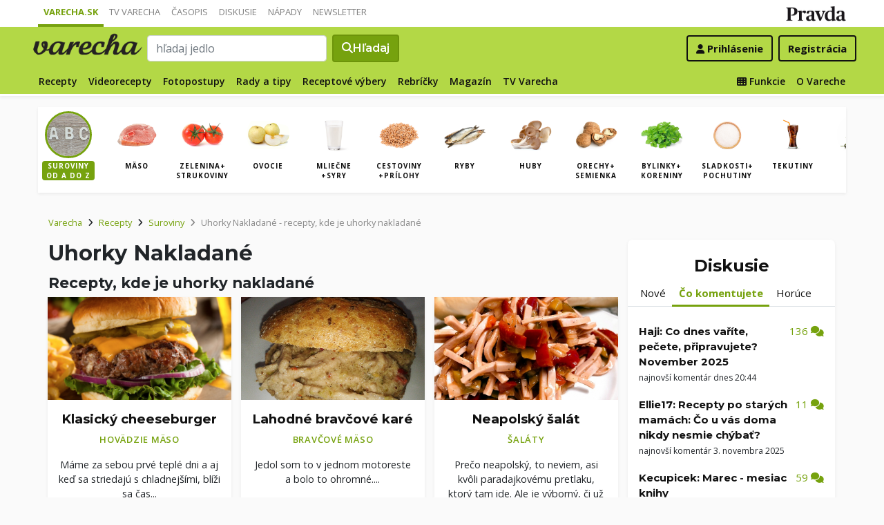

--- FILE ---
content_type: text/html; charset=UTF-8
request_url: https://varecha.pravda.sk/suroviny/uhorky-nakladane/
body_size: 18190
content:
<!doctype html>
<html class="no-js" lang="sk">
    <head>
        <meta charset="utf-8">
        <meta http-equiv="x-ua-compatible" content="ie=edge">
        <title>Uhorky nakladané - Varecha.sk</title>
        <meta name="viewport" content="width=device-width, initial-scale=1">
		<script src="https://code.jquery.com/jquery-3.3.1.min.js" crossorigin="anonymous"></script>
	<script>window.didomiConfig={app:{logoUrl:'https://ipravda.sk/res/portal2017/logo_varecha.png'},theme:{color:'#b3d846',linkColor:'#b3d846'}};
window.gdprAppliesGlobally=true;(function(){function a(e){if(!window.frames[e]){if(document.body&&document.body.firstChild){var t=document.body;var n=document.createElement("iframe");n.style.display="none";n.name=e;n.title=e;t.insertBefore(n,t.firstChild)}
else{setTimeout(function(){a(e)},5)}}}function e(n,r,o,c,s){function e(e,t,n,a){if(typeof n!=="function"){return}if(!window[r]){window[r]=[]}var i=false;if(s){i=s(e,t,n)}if(!i){window[r].push({command:e,parameter:t,callback:n,version:a})}}e.stub=true;function t(a){if(!window[n]||window[n].stub!==true){return}if(!a.data){return}
var i=typeof a.data==="string";var e;try{e=i?JSON.parse(a.data):a.data}catch(t){return}if(e[o]){var r=e[o];window[n](r.command,r.parameter,function(e,t){var n={};n[c]={returnValue:e,success:t,callId:r.callId};a.source.postMessage(i?JSON.stringify(n):n,"*")},r.version)}}
if(typeof window[n]!=="function"){window[n]=e;if(window.addEventListener){window.addEventListener("message",t,false)}else{window.attachEvent("onmessage",t)}}}e("__tcfapi","__tcfapiBuffer","__tcfapiCall","__tcfapiReturn");a("__tcfapiLocator");(function(e){
var t=document.createElement("script");t.id="spcloader";t.type="text/javascript";t.async=true;t.src="https://sdk.privacy-center.org/"+e+"/loader.js?target="+document.location.hostname;t.charset="utf-8";var n=document.getElementsByTagName("script")[0];n.parentNode.insertBefore(t,n)})("3247b01c-86d7-4390-a7ac-9f5e09b2e1bd")})();</script>
		<meta name="description" content="uhorky nakladané - recepty a inšpirácie v ktorých sa nachádza surovina uhorky nakladané">
		<meta property="og:site_name" content="Varecha.sk">
		<meta property="og:type" content="article">
		<meta property="og:title" content="Uhorky nakladané - recepty s touto ingredienciou">
		<meta property="og:url" content="https://varecha.pravda.sk/suroviny/uhorky-nakladane/">
		<meta property="og:image" content="https://varecha.pravda.sk/static/imgs/og-varecha.jpg">
		<meta property="og:image:type" content="image/jpeg">
		<!--<meta http-equiv="X-UA-Compatible" content="IE=edge" />-->
		<meta property="fb:app_id" content="156835179146" />
		<meta name="robots" content="index, follow">
		<meta name="google-site-verification" content="DNS2Rhf0Hq_9Rkz4OF4GYK1LtaTNNX-oUvQr-vbmkwc">
	<script type='text/javascript'>
    (function() {
        /** CONFIGURATION START **/
        var _sf_async_config = window._sf_async_config = (window._sf_async_config || {});
        _sf_async_config.uid = 67028;
        _sf_async_config.domain = 'pravda.sk';
        _sf_async_config.topStorageDomain = 'pravda.sk';
		_sf_async_config.flickerControl = false;
        _sf_async_config.useCanonical = true;
        _sf_async_config.useCanonicalDomain = true;
        _sf_async_config.sections = 'varecha,varecha-suroviny';
        _sf_async_config.authors = ""; //SET PAGE AUTHOR(S)
		var _cbq = window._cbq = (window._cbq || []);
		_cbq.push(['_acct', "anon"]);
        /** CONFIGURATION END **/
        function loadChartbeat() {
            var e = document.createElement('script');
            var n = document.getElementsByTagName('script')[0];
            e.type = 'text/javascript';
            e.async = true;
            e.src = '//static.chartbeat.com/js/chartbeat.js';
            n.parentNode.insertBefore(e, n);
        }
        loadChartbeat();
     })();
</script>
		<link rel="stylesheet" href="https://stackpath.bootstrapcdn.com/bootstrap/4.3.1/css/bootstrap.min.css" integrity="sha384-ggOyR0iXCbMQv3Xipma34MD+dH/1fQ784/j6cY/iJTQUOhcWr7x9JvoRxT2MZw1T" crossorigin="anonymous">
		<link href="https://fonts.googleapis.com/css?family=Montserrat:400,400i,500,500i,600,600i,700,700i&display=swap&subset=latin-ext" rel="stylesheet">
		<link href="https://fonts.googleapis.com/css?family=Open+Sans:300,400,500,600,700,400italic,500italic,700italic&subset=latin,latin-ext" rel="stylesheet">
		<link rel="stylesheet" href="/static/css/bootstrap-varecha.css?v=2025_07_23_0643">
        <link href="//fonts.googleapis.com/css?family=Caveat&amp;subset=latin-ext" rel="stylesheet">

		<link rel="apple-touch-icon" sizes="57x57" href="/static/icons/apple-touch-icon-57x57.png">
		<link rel="apple-touch-icon" sizes="60x60" href="/static/icons/apple-touch-icon-60x60.png">
		<link rel="apple-touch-icon" sizes="72x72" href="/static/icons/apple-touch-icon-72x72.png">
		<link rel="apple-touch-icon" sizes="76x76" href="/static/icons/apple-touch-icon-76x76.png">
		<link rel="apple-touch-icon" sizes="114x114" href="/static/icons/apple-touch-icon-114x114.png">
		<link rel="apple-touch-icon" sizes="120x120" href="/static/icons/apple-touch-icon-120x120.png">
		<link rel="apple-touch-icon" sizes="144x144" href="/static/icons/apple-touch-icon-144x144.png">
		<link rel="apple-touch-icon" sizes="152x152" href="/static/icons/apple-touch-icon-152x152.png">
		<link rel="apple-touch-icon" sizes="180x180" href="/static/icons/apple-touch-icon-180x180.png">
		<link rel="icon" type="image/png" href="/static/icons/android-chrome-192x192.png">
		<link rel="icon" type="image/png" href="/static/icons/favicon-16x16.png" sizes="16x16">
		<link rel="icon" type="image/png" href="/static/icons/favicon-32x32.png" sizes="32x32">
		<link rel="icon" type="image/png" href="/static/icons/favicon-96x96.png" sizes="96x96">
		<link rel="icon" type="image/png" href="/static/icons/android-chrome-192x192.png" sizes="192x192">
		<link rel="manifest" href="/static/icons/manifest.json?v=2">
		<link rel="mask-icon" href="/static/icons/safari-pinned-tab.svg" color="#111111">
		<link rel="shortcut icon" href="/favicon.ico">
		<meta name="apple-mobile-web-app-title" content="Varecha">
		<meta name="application-name" content="Varecha">
		<meta name="msapplication-TileColor" content="#84b113">
		<meta name="msapplication-TileImage" content="/static/icons/mstile-144x144.png">
		<meta name="theme-color" content="#ffffff">


		<script src="https://cdnjs.cloudflare.com/ajax/libs/popper.js/1.14.7/umd/popper.min.js" integrity="sha384-UO2eT0CpHqdSJQ6hJty5KVphtPhzWj9WO1clHTMGa3JDZwrnQq4sF86dIHNDz0W1" crossorigin="anonymous"></script>
		<script src="https://stackpath.bootstrapcdn.com/bootstrap/4.3.1/js/bootstrap.min.js" integrity="sha384-JjSmVgyd0p3pXB1rRibZUAYoIIy6OrQ6VrjIEaFf/nJGzIxFDsf4x0xIM+B07jRM" crossorigin="anonymous"></script>
		
		<link rel="stylesheet" href="/static/fontawesome-6.7.1-web/css/all.css">
		<script defer src="/static/js/varecha.js?v=2025_07_23_0643"></script>				

			
	<!-- PEREX Ad Blocker detection -->
	<script src="https://ipravda.sk/js/pravda-min-extern_varecha.js"></script>
	<script>
	PEREX.registerInitHook(function () {
		PEREX.checkAdBlock(function () {
			if (PEREX.adblockEnabled && PEREX.isAdvertisementEnabled()) {
				
				// TODO: uzivatel ma adblock, mozes nieco zobrazit
				//alert('Nepouzivajte, prosim, Adblock');
			}
			// GA Event
			PEREX.sendAdblockGaEvents();
		});
	});
	</script>		
	<script type="text/javascript">
        var perexadoceankeys = ['recepty', '', 'uhorkynakladane'];
        var perexsectionseo = ['recepty', '', 'uhorkynakladane'];
	</script>
<script>
  if (/(^|;)\s*PEREX_ASMS/.test(document.cookie)) {
      document.write('<scr' + 'ipt src="https://servis.pravda.sk/hajax/asms/"></scri' + 'pt>');
  }
</script>


<script type="text/javascript">
  perex_dfp = {
    //"ba": {"name": '/61782924/varecha_col_ba', "id": 'div-gpt-ad-1528634504686-612'},
    "bbb": {"name": '/61782924/varecha_col_bbb', "id": 'div-gpt-ad-1528634504686-613'},
    //"bs": {"name": '/61782924/varecha_col_bs', "id": 'div-gpt-ad-1528634504686-614'},
    "lea": {"name": '/61782924/varecha_col_lea', "id": 'div-gpt-ad-1528634504686-615'},
    "ss_co": {"name": '/61782924/varecha_col_ss_co', "id": 'div-gpt-ad-1528634504686-616'},
    "ss1": {"name": '/61782924/varecha_col_ss1', "id": 'div-gpt-ad-1528634504686-617'},
    //"ss2": {"name": '/61782924/varecha_col_ss2', "id": 'div-gpt-ad-1528634504686-618'},
    "interstitial": {},
    "innerscroller": {"position": '.p-listing-cards:nth(5)', "include": 'after', "bgrColor": '#fafafa'}
  };
</script>

<script>document.write('<scr'+'ipt src="https://storage.googleapis.com/pravda-ad-script/perex_universalMaster.min.js?v='+Math.floor(new Date()/(1000*60*10))+'"></scr'+'ipt>');</script>
 
	<script>
	$( document ).ready(function() {
		lazyload();
	});
	
	$( document ).ready(function() {

    	if (window.location.hash) {
		    var hash = window.location.hash;
		
		    if ($(hash).length) {
		        $('html, body').animate({
		            scrollTop: $(hash).offset().top - 82
		        }, 400, 'swing');
		    }
		}

	});
	</script>	

	<!--Heatmap - 22/03/2022 -->
	<script type="text/javascript">
	    (function(c,l,a,r,i,t,y){
	        c[a]=c[a]||function(){(c[a].q=c[a].q||[]).push(arguments)};
	        t=l.createElement(r);t.async=1;t.src="https://www.clarity.ms/tag/"+i;
	        y=l.getElementsByTagName(r)[0];y.parentNode.insertBefore(t,y);
	    })(window, document, "clarity", "script", "b1w4r69xx6");
	</script>
    </head>

    <body id="body">

        <!--[if lt IE 8]>
            <p class="browserupgrade">You are using an <strong>outdated</strong> browser. Please <a href="http://browsehappy.com/">upgrade your browser</a> to improve your experience.</p>
        <![endif]-->
       
<style type="text/css">
	#navbar-varecha.fixed-top {
		z-index: 1000000;
	}
</style>
<script>

$(document).on('scroll', function() {
	
	if (screen.width < 577) {
		
    	$( "#navbar-varecha" ).addClass( "fixed-top" );
		//$( ".varecha-page" ).addClass( "header-is-fixed" );
		$( "#body" ).addClass( "header-is-fixed" );
		$( ".userpanel" ).addClass( "header-is-fixed" );
	    
	}
	else {
		
		if ($( "#ap_1_layer" ).height() > 1) {

			if($(this).scrollTop()>= (60 + ($( "#ap_1_layer" ).height()) ) ){
		        $( "#navbar-varecha" ).addClass( "fixed-top" );
				//$( ".varecha-page" ).addClass( "header-is-fixed" );
				$( "#body" ).addClass( "header-is-fixed" );
				$( ".userpanel" ).addClass( "header-is-fixed" );
			    $('.varecha-menu').removeClass('showbasic');
		    }
		    else {
		        $( "#navbar-varecha" ).removeClass( "fixed-top" );
				//$( ".varecha-page" ).removeClass( "header-is-fixed" );
				$( "#body" ).removeClass( "header-is-fixed" );
				$( ".userpanel" ).removeClass( "header-is-fixed" );
							
			    $('.varecha-menu').removeClass('show');
			    $('.varecha-menu').addClass('showbasic');
			    $('.userpanel').removeClass('show');
			}


	
		}
		else {
			
			if($(this).scrollTop()>=60){
		        $( "#navbar-varecha" ).addClass( "fixed-top" );
				//$( ".varecha-page" ).addClass( "header-is-fixed" );
				$( "#body" ).addClass( "header-is-fixed" );
				$( ".userpanel" ).addClass( "header-is-fixed" );
			    $('.varecha-menu').removeClass('showbasic');
		    }
		    else {
		        $( "#navbar-varecha" ).removeClass( "fixed-top" );
				//$( ".varecha-page" ).removeClass( "header-is-fixed" );
				$( "#body" ).removeClass( "header-is-fixed" );
				$( ".userpanel" ).removeClass( "header-is-fixed" );
				
			    $('.varecha-menu').removeClass('show');
			    $('.varecha-menu').addClass('showbasic');
			    $('.userpanel').removeClass('show');
			}
		}
	
	}
});

$(document).click(function() {
    $('.varecha-menu').removeClass('show');
    $('.userpanel').removeClass('show');
	$('.varecha-menu').addClass('showbasic');
});
</script>        

<div id="wrap"> <!--class="branding"-->




<nav class="navbar navbar-portal navbar-expand-sm bg-white navbar-light justify-content-end pt-0 pb-0 pl-0 pr-0 pl-sm-1 pr-sm-1">
    
    <div class="container">
    <ul class="navbar-nav mr-auto m-0 p-0 list-unstyled d-none d-sm-flex">
			<li class="nav-item active">
			    <a class="nav-link text-uppercase" href="/" title="Varecha.sk">Varecha.sk</a>
			</li>
			<li class="nav-item">
			    <a class="nav-link text-uppercase" href="/tv/" title="TV Varecha">TV Varecha</a>
			</li>   
			
			<li class="nav-item">
			    <a class="nav-link text-uppercase" href="/casopisy/" title="Časopisy Varecha">Časopis</a>
			</li>     
			<li class="nav-item">
			    <a class="nav-link text-uppercase" href="/diskusie/" title="Diskusie">Diskusie</a>
			</li>      	
			<li class="nav-item">
			    <a class="nav-link text-uppercase" href="//napady.pravda.sk/" title="Nápady.Pravda.sk">Nápady</a>
			</li>	   
			<li class="nav-item">
			    <a class="nav-link text-uppercase" href="/newsletter/" title="Newsletter">Newsletter</a>
			</li>   
		</ul>
		
	
	 
	 <ul class="list-unstyled ml-auto m-0 p-0 d-sm-none d-md-block">
			<li class="float-right d-none d-md-inline">
				<a href="//www.pravda.sk/" title="Pravda.sk" class="pravda-logo"><span class="d-none">Pravda</span></a>
			</li>
				 </ul>

    </div>
</nav>






<!--navbar-expand-md --> <!--navbar-light-->
<nav id="navbar-varecha" class="navbar navbar-site bg-varecha pt-0 pb-0 pl-0 pr-0 pl-sm-1 pr-sm-1 border-shadow border-bottom-only">
    
    
    
    <div class="varecha-bar justify-between container clearfix pl-0 pr-0"><!--.container-fluid-->
    
     <div class="varecha-top justify-between d-flex clearfix">
	    <button class="navbar-toggler d-flex d-lg-none" type="button" data-toggle="collapse" data-target="#varechaMenuExpanded"><span class="fa fa-bars"></span></button> 
    
		<a href="/vyhladavanie/" class="navbar-icon d-inline-block d-sm-none"><span class="fas fa-search" aria-hidden="true"></span></a>
			    <div class="my-logo d-flex">			<a href="/" class="varecha-logo-white ml-0 mr-0"><span class="d-none">Varecha</span></a>	    </div>	    	
	    	    
		 
			<div class="navbar-search ml-0 mr-auto d-none d-sm-flex">
							<form action="/vyhladavanie/" class="form-inline ml-auto mr-auto" role="search"> <!--my-2 mt-md-3 mt-lg-4 mt-xl-4 pt-xl-1-->
					<input class="form-control ml-0 mr mr-2" type="search" placeholder="hľadaj jedlo"  value="" name="q" aria-label="Search">
					<button class="btn btn-search ml-0 mr-2 displayfont" type="submit"><span class="fas fa-search"></span><span class="d-none d-lg-inline-block"> Hľadaj</span></button>
				</form>
					    </div>
		    
		   
	    <div class="my-userpanel d-flex">
		    
		    
			<ul class="list-unstyled ml-auto m-0 p-0">
		    			
			<li class="float-right p-0 pl-2 m-0 d-none d-lg-block"><a href="/registracia/" class="btn color-black basicfont"><b>Registrácia</b></a></li>
			<li class="float-right p-0 m-0 navbar-signin"><a href="/prihlasenie/" class="btn color-black basicfont"><span class="fa fa-user"></span> <span class="d-none d-md800-inline"><b>Prihlásenie</b></span></a></li>
			
			</ul> 
		</div>
    
    
				 </div>
	    
  
	    
	    
		
        <div id="varechaMenuExpanded" class="varecha-menu navbar-expand-sm ml-2 clearfix">
	        <ul class="navbar-nav float-left ml-0 m-0 p-0 list-unstyled d-none d-md-flex">
				<li class="nav-item ">
				    <a class="nav-link" href="/recepty/" title="Recepty">Recepty</a>
				</li>
				<li class="nav-item ">
				    <a class="nav-link" href="/videorecepty/" title="Videorecepty">Videorecepty</a>
				</li>
				
				<li class="nav-item ">
				    <a class="nav-link" href="/fotorecepty/" title="Fotopostupy">Fotopostupy</a>
				</li>
				
				
				<li class="nav-item ">
				    <a class="nav-link" href="/magazin/rady-a-tipy/" title="Články">Rady a tipy</a>
				</li>
				
				
				
				<li class="nav-item ">
				    <a class="nav-link" href="/magazin/rubrika/receptove-vybery/" title="Články">Receptové výbery</a>
				</li>
				<li class="nav-item ">
				    <a class="nav-link" href="/magazin/rubrika/rebricky/" title="Články">Rebríčky</a>
				</li>
				
				<li class="nav-item ">
				    <a class="nav-link" href="/magazin/" title="Magazín">Magazín</a>
				</li>
				
				<li class="nav-item ">
				    <a class="nav-link" href="/tv/" title="TV Varecha">TV Varecha</a>
				</li>
				
				
				
				 				
				
	        </ul>
	        
	        <ul class="navbar-nav float-right mr-2 m-0 p-0 list-unstyled d-none d-md-flex">
		    	<li class="nav-item fixed-only">
				    <hr class="mt-1 mb-1">
				</li>
		        <li class="nav-item ">
				    <a class="nav-link" href="/moja/" title="Moja Varecha"><i class="fas fa-th"></i>&nbsp;Funkcie</a>
				</li>
				<li class="nav-item ">
				    <a class="nav-link" href="/info/" title="O Vareche">O Vareche</a>
				</li>
				
				<li class="nav-item fixed-only">
				    <hr class="mt-1 mb-1">
				</li>
				<li class="nav-item fixed-only">
				    <a class="nav-link" href="//tv.varecha.sk/" title="TV Varecha">TV Varecha</a>
				</li>
				<li class="nav-item fixed-only">
				    <a class="nav-link" href="/diskusie/" title="Diskusie">Diskusie</a>
				</li>
				<li class="nav-item fixed-only">
				    <a class="nav-link" href="//www.pravda.sk/" title="Pravda.sk">Pravda.sk</a>
				</li>
			</ul>
        </div>
   
		
    </div>
    
</nav>


        

      
        
        
<div class="varecha-page">         
<div class="rt"><!-- /61782924/varecha_col_lea -->
<div id="advert-top-nest"></div>
<div id='div-gpt-ad-1528634504686-615' style="max-width: 1200px; max-height: 400px; overflow: hidden">
<script>
  if (typeof PEREX !== "object" || PEREX.isAdvertisementEnabled()) { googletag.cmd.push(function() { googletag.display('div-gpt-ad-1528634504686-615'); }); }
</script>
</div></div><div class="varechasuperpage container">
<main role="subheader" class="container bg-white border-shadow pl-0 pr-0 pb-1 mb-3"> <!--main-listing-->


	<div class="carousel">				
			<div class="carousel-row filter-receptov filter-homepage clearfix pl-0 pr-0 m-0">
		
				<div class="carousel-tile"><div class="item active">
					<a href="/suroviny/" title="Suroviny podľa abecedy"><img src="/static/imgs/filter-abc.jpg"><strong>Suroviny<br />od A do Z</strong></a>
				</div></div>
				<div class="carousel-tile"><div class="item"><a href="/suroviny/kategoria/maso/" title="Mäso"><img src="/static/stare/suroviny/maso.jpg" alt="Mäso recepty"><strong>Mäso</strong></a></div></div><div class="carousel-tile"><div class="item"><a href="/suroviny/kategoria/zelenina/" title="Zelenina+ strukoviny"><img src="/static/stare/suroviny/zelenina.jpg" alt="Zelenina+ strukoviny recepty"><strong>Zelenina+ strukoviny</strong></a></div></div><div class="carousel-tile"><div class="item"><a href="/suroviny/kategoria/ovocie/" title="Ovocie"><img src="/static/stare/suroviny/ovocie.jpg" alt="Ovocie recepty"><strong>Ovocie</strong></a></div></div><div class="carousel-tile"><div class="item"><a href="/suroviny/kategoria/mliecne/" title="Mliečne +syry"><img src="/static/stare/suroviny/mliecne.jpg" alt="Mliečne +syry recepty"><strong>Mliečne +syry</strong></a></div></div><div class="carousel-tile"><div class="item"><a href="/suroviny/kategoria/obilie/" title="Cestoviny +prílohy"><img src="/static/stare/suroviny/obilie.jpg" alt="Cestoviny +prílohy recepty"><strong>Cestoviny +prílohy</strong></a></div></div><div class="carousel-tile"><div class="item"><a href="/suroviny/kategoria/ryby/" title="Ryby"><img src="/static/stare/suroviny/ryby.jpg" alt="Ryby recepty"><strong>Ryby</strong></a></div></div><div class="carousel-tile"><div class="item"><a href="/suroviny/kategoria/huby/" title="Huby"><img src="/static/stare/suroviny/huby.jpg" alt="Huby recepty"><strong>Huby</strong></a></div></div><div class="carousel-tile"><div class="item"><a href="/suroviny/kategoria/orechy/" title="Orechy+ semienka"><img src="/static/stare/suroviny/orechy.jpg" alt="Orechy+ semienka recepty"><strong>Orechy+ semienka</strong></a></div></div><div class="carousel-tile"><div class="item"><a href="/suroviny/kategoria/bylinky/" title="Bylinky+ koreniny"><img src="/static/stare/suroviny/bylinky.jpg" alt="Bylinky+ koreniny recepty"><strong>Bylinky+ koreniny</strong></a></div></div><div class="carousel-tile"><div class="item"><a href="/suroviny/kategoria/cukor/" title="Sladkosti+ pochutiny"><img src="/static/stare/suroviny/cukor.jpg" alt="Sladkosti+ pochutiny recepty"><strong>Sladkosti+ pochutiny</strong></a></div></div><div class="carousel-tile"><div class="item"><a href="/suroviny/kategoria/tekutiny/" title="Tekutiny"><img src="/static/stare/suroviny/tekutiny.jpg" alt="Tekutiny recepty"><strong>Tekutiny</strong></a></div></div><div class="carousel-tile"><div class="item"><a href="/suroviny/kategoria/oleje/" title="Oleje"><img src="/static/stare/suroviny/oleje.jpg" alt="Oleje recepty"><strong>Oleje</strong></a></div></div> 
		</div>
	</div>
</main>

<main role="main" class="container main-listing">
    <div class="row page">
	    <div class="col page-main">		    
		
		
		
		

  
	    
			<div class="subheader clearfix">



				<nav aria-label="breadcrumb">
				  <ol class="breadcrumb">
				    <li class="breadcrumb-item"><a href="/">Varecha</a></li>
				    <li class="breadcrumb-item"><i class="fas fa-angle-right mr-2" aria-hidden="true"></i><a href="/recepty/">Recepty</a></li>

				    <li class="breadcrumb-item"><i class="fas fa-angle-right mr-2" aria-hidden="true"></i><a href="/suroviny/">Suroviny</a></li>
				    
				    <li class="breadcrumb-item active" aria-current="page"><i class="fas fa-angle-right mr-2" aria-hidden="true"></i><span class="text-capitalize">Uhorky nakladané</span> - recepty, kde je uhorky nakladané</li>
				  </ol>
				</nav>
				
				
				
				<h1 class="h1 text-capitalize">Uhorky nakladané</h1>
		    

<!-- NOT CACHED --><div class="float-right d-none d-sm-block"></ul></nav></div></div>


<div class="content">       
        
                
	        <h2 class="h3">Recepty, kde je uhorky nakladané</h3>


<div class="row pr-3 pr-860-0">
	<div class="col-lg-4 col-sm-6 pr-0 p-listing-cards mb-4">
      <div class="card h-100 border-shadow radius-basic"><a href="/recepty/klasicky-cheeseburger/88202-recept.html" title="Klasický cheeseburger" class="card-a lazyload" style="background: url('/static/imgs/transparent-16x9.png') center center / cover no-repeat" data-src="/uploady/velky-var16-titulka-5x1.jpg"><img class="card-img-top" src="/static/imgs/transparent-16x9.png" alt="prazdny"></a><div class="card-body p-3"> 
	          <h3 class="card-title h5 text-center">
	            <a href="/recepty/klasicky-cheeseburger/88202-recept.html" title="Klasický cheeseburger">Klasický cheeseburger</a>
	          </h3><p class="text-center"><a href="/recepty/druhy-masa/hovadzie-maso/" class="my-badge">Hovädzie mäso</a></p> <p class="card-text text-center"> Máme za sebou prvé teplé dni a aj keď sa striedajú s chladnejšími,  blíži sa čas... </p>        </div>
      </div>
    </div>
	<div class="col-lg-4 col-sm-6 pr-0 p-listing-cards mb-4">
      <div class="card h-100 border-shadow radius-basic"><a href="/recepty/lahodne-bravcove-kare-fotorecept/83055-recept.html" title="Lahodné bravčové karé (fotorecept)" class="card-a lazyload" style="background: url('/static/imgs/transparent-16x9.png') center center / cover no-repeat" data-src="/usercontent/images/velky-recept72941_1652388448.jpg"><img class="card-img-top" src="/static/imgs/transparent-16x9.png" alt="prazdny"></a><div class="card-body p-3"> 
	          <h3 class="card-title h5 text-center">
	            <a href="/recepty/lahodne-bravcove-kare-fotorecept/83055-recept.html" title="Lahodné bravčové karé (fotorecept)">Lahodné bravčové karé </a>
	          </h3><p class="text-center"><a href="/recepty/druhy-masa/bravcove-maso/" class="my-badge">Bravčové mäso</a></p> <p class="card-text text-center">Jedol som to v jednom motoreste a bolo to ohromné....</p>        </div>
      </div>
    </div>
	<div class="col-lg-4 col-sm-6 pr-0 p-listing-cards mb-4">
      <div class="card h-100 border-shadow radius-basic"><a href="/recepty/neapolsky-salat-fotorecept/81700-recept.html" title="Neapolský šalát (fotorecept)" class="card-a lazyload" style="background: url('/static/imgs/transparent-16x9.png') center center / cover no-repeat" data-src="/usercontent/images/velky-recept898_1639035079.jpg"><img class="card-img-top" src="/static/imgs/transparent-16x9.png" alt="prazdny"></a><div class="card-body p-3"> 
	          <h3 class="card-title h5 text-center">
	            <a href="/recepty/neapolsky-salat-fotorecept/81700-recept.html" title="Neapolský šalát (fotorecept)">Neapolský šalát </a>
	          </h3><p class="text-center"><a href="/recepty/chody/salaty/" class="my-badge">Šaláty</a></p> <p class="card-text text-center">Prečo neapolský, to neviem, asi kvôli paradajkovému pretlaku, ktorý tam ide. Ale je výborný, či už s pečivom alebo na chlebíčky, 
hrianky, alebo ako súčasť pohostenia návštevy alebo oslavy....</p>        </div>
      </div>
    </div>
	<div class="col-lg-4 col-sm-6 pr-0 p-listing-cards mb-4">
      <div class="card h-100 border-shadow radius-basic"><a href="/recepty/hostia-budu-nadseni-kuraci-salat-gyros/80682-recept.html" title="Hostia budú nadšení! Kurací šalát Gyros" class="card-a lazyload" style="background: url('/static/imgs/transparent-16x9.png') center center / cover no-repeat" data-src="/usercontent/images/velky-recept115643_1626855339.jpg"><img class="card-img-top" src="/static/imgs/transparent-16x9.png" alt="prazdny"></a><div class="card-body p-3"> 
	          <h3 class="card-title h5 text-center">
	            <a href="/recepty/hostia-budu-nadseni-kuraci-salat-gyros/80682-recept.html" title="Hostia budú nadšení! Kurací šalát Gyros">Hostia budú nadšení! Kurací šalát Gyros</a>
	          </h3><p class="text-center"><a href="/recepty/druhy-masa/kuracie-maso/" class="my-badge">Kuracie mäso</a></p> <p class="card-text text-center"> Šalát sa pripravuje ľahko a rýchlo.  Vhodný na sviatočný stôl kedykoľvek počas roka.  Ja tento... </p>        </div>
      </div>
    </div>
	<div class="col-lg-4 col-sm-6 pr-0 p-listing-cards mb-4">
      <div class="card h-100 border-shadow radius-basic"><a href="/recepty/tofu-kebab-so-smotanovym-dipom/79856-recept.html" title="Tofu kebab so smotanovým dipom" class="card-a lazyload" style="background: url('/static/imgs/transparent-16x9.png') center center / cover no-repeat" data-src="/usercontent/images/velky-recept115112_1617490411.jpg"><img class="card-img-top" src="/static/imgs/transparent-16x9.png" alt="prazdny"></a><div class="card-body p-3"> 
	          <h3 class="card-title h5 text-center">
	            <a href="/recepty/tofu-kebab-so-smotanovym-dipom/79856-recept.html" title="Tofu kebab so smotanovým dipom">Tofu kebab so smotanovým dipom</a>
	          </h3><p class="text-center"><a href="/recepty/druhy-jedal/bezmasite-jedla/" class="my-badge">Bezmäsité jedlá</a></p> <p class="card-text text-center"> Kebab je vynikajúci mäsitý pokrm z 
blízkeho východu.  Čo však v 
prípade,  že ste vegetarián?... </p>        </div>
      </div>
    </div>
	<div class="col-lg-4 col-sm-6 pr-0 p-listing-cards mb-4">
      <div class="card h-100 border-shadow radius-basic"><a href="/recepty/bravcove-dusene-vo-vlastnej-stave/63725-recept.html" title="Bravčové dusené vo vlastnej šťave" class="card-a lazyload" style="background: url('/static/imgs/transparent-16x9.png') center center / cover no-repeat" data-src="/usercontent/images/velky-recept68726_1461998059.jpg"><img class="card-img-top" src="/static/imgs/transparent-16x9.png" alt="prazdny"></a><div class="card-body p-3"> 
	          <h3 class="card-title h5 text-center">
	            <a href="/recepty/bravcove-dusene-vo-vlastnej-stave/63725-recept.html" title="Bravčové dusené vo vlastnej šťave">Bravčové dusené vo vlastnej šťave</a>
	          </h3><p class="text-center"><a href="/recepty/druhy-masa/bravcove-maso/" class="my-badge">Bravčové mäso</a></p> <p class="card-text text-center"> Tento recept je veľmi jednoduchý,  ale manželove druhé najobľúbenejšie jedlo po guľáši :-) 
Ja ho robievam... </p>        </div>
      </div>
    </div>
	<div class="col-lg-4 col-sm-6 pr-0 p-listing-cards mb-4">
      <div class="card h-100 border-shadow radius-basic"><a href="/recepty/dobry-syrovy-salat/63532-recept.html" title="Dobrý syrový šalát" class="card-a lazyload" style="background: url('/static/imgs/transparent-16x9.png') center center / cover no-repeat" data-src="/usercontent/images/velky-recept776_1460803515.jpg"><img class="card-img-top" src="/static/imgs/transparent-16x9.png" alt="prazdny"></a><div class="card-body p-3"> 
	          <h3 class="card-title h5 text-center">
	            <a href="/recepty/dobry-syrovy-salat/63532-recept.html" title="Dobrý syrový šalát">Dobrý syrový šalát</a>
	          </h3><p class="text-center"><a href="/recepty/chody/salaty/" class="my-badge">Šaláty</a></p> <p class="card-text text-center"> Šalát,  ktorý patrí v mojej rodine medzi obľúbené,  i keď som ho nerobila už dlhšiu... </p>        </div>
      </div>
    </div>
	<div class="col-lg-4 col-sm-6 pr-0 p-listing-cards mb-4">
      <div class="card h-100 border-shadow radius-basic"><a href="/recepty/plnena-bageta-fotorecept-/49040-recept.html" title="Plnená bageta (fotorecept) " class="card-a lazyload" style="background: url('/static/imgs/transparent-16x9.png') center center / cover no-repeat" data-src="/usercontent/images/velky-recept4648_1392710974.jpg"><img class="card-img-top" src="/static/imgs/transparent-16x9.png" alt="prazdny"></a><div class="card-body p-3"> 
	          <h3 class="card-title h5 text-center">
	            <a href="/recepty/plnena-bageta-fotorecept-/49040-recept.html" title="Plnená bageta (fotorecept) ">Plnená bageta  </a>
	          </h3><p class="text-center"><a href="/recepty/druhy-jedal/bezmasite-jedla/" class="my-badge">Bezmäsité jedlá</a></p> <p class="card-text text-center"> Inšpirácia na raňajky :) </p>        </div>
      </div>
    </div>
	<div class="col-lg-4 col-sm-6 pr-0 p-listing-cards mb-4">
      <div class="card h-100 border-shadow radius-basic"><a href="/recepty/serial-na-pokracovanie-diel-iii-tlacenkovy-salat/48501-recept.html" title="Seriál na pokračovanie - diel III. Tlačenkový šalát" class="card-a lazyload" style="background: url('/static/imgs/transparent-16x9.png') center center / cover no-repeat" data-src="/usercontent/images/velky-recept3118_1391325011.jpg"><img class="card-img-top" src="/static/imgs/transparent-16x9.png" alt="prazdny"></a><div class="card-body p-3"> 
	          <h3 class="card-title h5 text-center">
	            <a href="/recepty/serial-na-pokracovanie-diel-iii-tlacenkovy-salat/48501-recept.html" title="Seriál na pokračovanie - diel III. Tlačenkový šalát">Seriál na pokračovanie - diel III. Tlačenkový šalát</a>
	          </h3><p class="text-center"><a href="/recepty/druhy-masa/bravcove-maso/" class="my-badge">Bravčové mäso</a></p> <p class="card-text text-center"> Včera mi odišla manželka na 4 dni preč a nechala mi 100€ na pitie a ani cent... </p>        </div>
      </div>
    </div>
	<div class="col-lg-4 col-sm-6 pr-0 p-listing-cards mb-4">
      <div class="card h-100 border-shadow radius-basic"><a href="/recepty/24-hodinove-uhorky/43116-recept.html" title="24-hodinové uhorky" class="card-a lazyload" style="background: url('/static/imgs/transparent-16x9.png') center center / cover no-repeat" data-src="/static/imgs/prazdny-tanier-3.jpg"><img class="card-img-top" src="/static/imgs/transparent-16x9.png" alt="prazdny"></a><div class="card-body p-3"> 
	          <h3 class="card-title h5 text-center">
	            <a href="/recepty/24-hodinove-uhorky/43116-recept.html" title="24-hodinové uhorky">24-hodinové uhorky</a>
	          </h3><p class="text-center"><a href="/recepty/druhy-jedal/bezmasite-jedla/" class="my-badge">Bezmäsité jedlá</a></p> <p class="card-text text-center"> Ak si chcete rýchlo pochutiť na uhorkách mám starý recept na 4l :
</p>        </div>
      </div>
    </div>
	<div class="col-lg-4 col-sm-6 pr-0 p-listing-cards mb-4">
      <div class="card h-100 border-shadow radius-basic"><a href="/recepty/kukuricovo-salamovy-salat-fotorecept/39289-recept.html" title="Kukuricovo-salámový šalát (fotorecept)" class="card-a lazyload" style="background: url('/static/imgs/transparent-16x9.png') center center / cover no-repeat" data-src="/usercontent/images/velky-recept7422_1364937003.jpg"><img class="card-img-top" src="/static/imgs/transparent-16x9.png" alt="prazdny"></a><div class="card-body p-3"> 
	          <h3 class="card-title h5 text-center">
	            <a href="/recepty/kukuricovo-salamovy-salat-fotorecept/39289-recept.html" title="Kukuricovo-salámový šalát (fotorecept)">Kukuricovo-salámový šalát </a>
	          </h3><p class="text-center"><a href="/recepty/chody/salaty/" class="my-badge">Šaláty</a></p> <p class="card-text text-center"> Máme veľmi radi šaláty a na tento som dostala recept od kolegyne.  Robila som ho na... </p>        </div>
      </div>
    </div>
	<div class="col-lg-4 col-sm-6 pr-0 p-listing-cards mb-4">
      <div class="card h-100 border-shadow radius-basic"><a href="/recepty/rychla-pecen/35608-recept.html" title="Rýchla pečeň" class="card-a lazyload" style="background: url('/static/imgs/transparent-16x9.png') center center / cover no-repeat" data-src="/usercontent/images/velky-recept12714_1358144842.jpg"><img class="card-img-top" src="/static/imgs/transparent-16x9.png" alt="prazdny"></a><div class="card-body p-3"> 
	          <h3 class="card-title h5 text-center">
	            <a href="/recepty/rychla-pecen/35608-recept.html" title="Rýchla pečeň">Rýchla pečeň</a>
	          </h3><p class="text-center"><a href="/recepty/chody/hlavne-jedla/" class="my-badge">Hlavné jedlá</a></p> <p class="card-text text-center"> Ak sa chystáte pripravovať pečeň (bravčovú,  kuraciu,  husaciu ...  ) ponúkam jednu rýchlovku... </p>        </div>
      </div>
    </div>
	<div class="col-lg-4 col-sm-6 pr-0 p-listing-cards mb-4">
      <div class="card h-100 border-shadow radius-basic"><a href="/recepty/tatarska-omacka-z-tofu/32786-recept.html" title="Tatárska omáčka z tofu" class="card-a lazyload" style="background: url('/static/imgs/transparent-16x9.png') center center / cover no-repeat" data-src="/usercontent/images/velky-recept24086_1351324839.jpg"><img class="card-img-top" src="/static/imgs/transparent-16x9.png" alt="prazdny"></a><div class="card-body p-3"> 
	          <h3 class="card-title h5 text-center">
	            <a href="/recepty/tatarska-omacka-z-tofu/32786-recept.html" title="Tatárska omáčka z tofu">Tatárska omáčka z tofu</a>
	          </h3><p class="text-center"><a href="/recepty/chody/prilohy/" class="my-badge">Prílohy</a></p> <p class="card-text text-center"> Kto by nemal rád tatársku,  že? Chcela som spraviť zdravšiu variantu a tu je výsledok... </p>        </div>
      </div>
    </div>
	<div class="col-lg-4 col-sm-6 pr-0 p-listing-cards mb-4">
      <div class="card h-100 border-shadow radius-basic"><a href="/recepty/jednoduchy-zemiakovy-salat-odkukany-v-chorvatsku-fotorecept/31515-recept.html" title="Jednoduchý zemiakový šalát odkukaný v Chorvátsku (fotorecept)" class="card-a lazyload" style="background: url('/static/imgs/transparent-16x9.png') center center / cover no-repeat" data-src="/usercontent/images/velky-recept9546_1347795369.jpg"><img class="card-img-top" src="/static/imgs/transparent-16x9.png" alt="prazdny"></a><div class="card-body p-3"> 
	          <h3 class="card-title h5 text-center">
	            <a href="/recepty/jednoduchy-zemiakovy-salat-odkukany-v-chorvatsku-fotorecept/31515-recept.html" title="Jednoduchý zemiakový šalát odkukaný v Chorvátsku (fotorecept)">Jednoduchý zemiakový šalát odkukaný v Chorvátsku </a>
	          </h3><p class="text-center"><a href="/recepty/druhy-jedal/bezmasite-jedla/" class="my-badge">Bezmäsité jedlá</a></p> <p class="card-text text-center"> Takto ho robili domáci</p>        </div>
      </div>
    </div>
	<div class="col-lg-4 col-sm-6 pr-0 p-listing-cards mb-4">
      <div class="card h-100 border-shadow radius-basic"><a href="/recepty/kare-na-horcici-fotorecept/25022-recept.html" title="Karé na horčici (fotorecept)" class="card-a lazyload" style="background: url('/static/imgs/transparent-16x9.png') center center / cover no-repeat" data-src="/usercontent/images/velky-recept20810_1329239776.jpg"><img class="card-img-top" src="/static/imgs/transparent-16x9.png" alt="prazdny"></a><div class="card-body p-3"> 
	          <h3 class="card-title h5 text-center">
	            <a href="/recepty/kare-na-horcici-fotorecept/25022-recept.html" title="Karé na horčici (fotorecept)">Karé na horčici </a>
	          </h3><p class="text-center"><a href="/recepty/druhy-masa/bravcove-maso/" class="my-badge">Bravčové mäso</a></p> <p class="card-text text-center"> Jedno z našich obľúbených...  moja mama to kedysi volala znojemské... davala tam aj 
varené vajičko, ... </p>        </div>
      </div>
    </div>
	<div class="col-lg-4 col-sm-6 pr-0 p-listing-cards mb-4">
      <div class="card h-100 border-shadow radius-basic"><a href="/recepty/kapustova-harula/22271-recept.html" title="Kapustová haruľa" class="card-a lazyload" style="background: url('/static/imgs/transparent-16x9.png') center center / cover no-repeat" data-src="/usercontent/images/velky-recept16662_1322588500.jpg"><img class="card-img-top" src="/static/imgs/transparent-16x9.png" alt="prazdny"></a><div class="card-body p-3"> 
	          <h3 class="card-title h5 text-center">
	            <a href="/recepty/kapustova-harula/22271-recept.html" title="Kapustová haruľa">Kapustová haruľa</a>
	          </h3><p class="text-center"><a href="/recepty/druhy-masa/kuracie-maso/" class="my-badge">Kuracie mäso</a></p> <p class="card-text text-center"> Jednoduché a fajnové jedlo... opäť som mala príležitosť použiť zbytky z nedelného obedu,  
tentoraz mi zostali... </p>        </div>
      </div>
    </div>
	<div class="col-lg-4 col-sm-6 pr-0 p-listing-cards mb-4">
      <div class="card h-100 border-shadow radius-basic"><a href="/recepty/ruske-vajicko/22168-recept.html" title="Ruské vajíčko" class="card-a lazyload" style="background: url('/static/imgs/transparent-16x9.png') center center / cover no-repeat" data-src="/usercontent/images/velky-recept16662_1322404554.jpg"><img class="card-img-top" src="/static/imgs/transparent-16x9.png" alt="prazdny"></a><div class="card-body p-3"> 
	          <h3 class="card-title h5 text-center">
	            <a href="/recepty/ruske-vajicko/22168-recept.html" title="Ruské vajíčko">Ruské vajíčko</a>
	          </h3><p class="text-center"><a href="/recepty/druhy-masa/bravcove-maso/" class="my-badge">Bravčové mäso</a></p> <p class="card-text text-center"> Toto jedlo oblubujeme asi všetci.  Je to veľmi chutná mlska s nejakým čerstvým pečivom 
na raňajky,... </p>        </div>
      </div>
    </div>
	<div class="col-lg-4 col-sm-6 pr-0 p-listing-cards mb-4">
      <div class="card h-100 border-shadow radius-basic"><a href="/recepty/kuracie-prsicka-plnene-tuniakom-a-syrom/21950-recept.html" title="Kuracie prsičká plnené tuniakom a syrom" class="card-a lazyload" style="background: url('/static/imgs/transparent-16x9.png') center center / cover no-repeat" data-src="/usercontent/images/velky-recept16662_1322312268.jpg"><img class="card-img-top" src="/static/imgs/transparent-16x9.png" alt="prazdny"></a><div class="card-body p-3"> 
	          <h3 class="card-title h5 text-center">
	            <a href="/recepty/kuracie-prsicka-plnene-tuniakom-a-syrom/21950-recept.html" title="Kuracie prsičká plnené tuniakom a syrom">Kuracie prsičká plnené tuniakom a syrom</a>
	          </h3><p class="text-center"><a href="/recepty/druhy-masa/kuracie-maso/" class="my-badge">Kuracie mäso</a></p> <p class="card-text text-center"> Tento recept som si vymyslela sama,  chcela som vniesť do nášho jedálnička nové 
trendy . Som... </p>        </div>
      </div>
    </div>
	<div class="col-lg-4 col-sm-6 pr-0 p-listing-cards mb-4">
      <div class="card h-100 border-shadow radius-basic"><a href="/recepty/hovadzie-na-zelenine-s-pecenou-knedlou-fotorecept/18980-recept.html" title="Hovädzie na zelenine s pečenou knedľou (fotorecept)" class="card-a lazyload" style="background: url('/static/imgs/transparent-16x9.png') center center / cover no-repeat" data-src="/usercontent/images/velky-recept2045_1312117565.jpg"><img class="card-img-top" src="/static/imgs/transparent-16x9.png" alt="prazdny"></a><div class="card-body p-3"> 
	          <h3 class="card-title h5 text-center">
	            <a href="/recepty/hovadzie-na-zelenine-s-pecenou-knedlou-fotorecept/18980-recept.html" title="Hovädzie na zelenine s pečenou knedľou (fotorecept)">Hovädzie na zelenine s pečenou knedľou </a>
	          </h3><p class="text-center"><a href="/recepty/druhy-masa/hovadzie-maso/" class="my-badge">Hovädzie mäso</a></p> <p class="card-text text-center"> Tento recept mám už veľmi dávno,  ani neviem od koho.  Pôvodný recept je na mäso... </p>        </div>
      </div>
    </div>
	<div class="col-lg-4 col-sm-6 pr-0 p-listing-cards mb-4">
      <div class="card h-100 border-shadow radius-basic"><a href="/recepty/sojova-natierka-z-tofu-fotorecept/18319-recept.html" title="Sójová nátierka z Tofu (fotorecept)" class="card-a lazyload" style="background: url('/static/imgs/transparent-16x9.png') center center / cover no-repeat" data-src="/usercontent/images/velky-recept2045_1309881206.jpg"><img class="card-img-top" src="/static/imgs/transparent-16x9.png" alt="prazdny"></a><div class="card-body p-3"> 
	          <h3 class="card-title h5 text-center">
	            <a href="/recepty/sojova-natierka-z-tofu-fotorecept/18319-recept.html" title="Sójová nátierka z Tofu (fotorecept)">Sójová nátierka z Tofu </a>
	          </h3><p class="text-center"><a href="/recepty/chody/natierky/" class="my-badge">Nátierky</a></p> <p class="card-text text-center"> Včera @megginr v diskusiach pýtala recept na sójovú nátierku.  Posielam teda recept na tú moju, ... </p>        </div>
      </div>
    </div>
	<div class="col-lg-4 col-sm-6 pr-0 p-listing-cards mb-4">
      <div class="card h-100 border-shadow radius-basic"><a href="/recepty/oskvarkova-natierka-fotorecept/13730-recept.html" title="Oškvarková nátierka (fotorecept)" class="card-a lazyload" style="background: url('/static/imgs/transparent-16x9.png') center center / cover no-repeat" data-src="/usercontent/images/velky-recept89319_1296673332.jpg"><img class="card-img-top" src="/static/imgs/transparent-16x9.png" alt="prazdny"></a><div class="card-body p-3"> 
	          <h3 class="card-title h5 text-center">
	            <a href="/recepty/oskvarkova-natierka-fotorecept/13730-recept.html" title="Oškvarková nátierka (fotorecept)">Oškvarková nátierka </a>
	          </h3><p class="text-center"><a href="/recepty/druhy-masa/bravcove-maso/" class="my-badge">Bravčové mäso</a></p> <p class="card-text text-center"> Veľmi chutná nátierka :)</p>        </div>
      </div>
    </div>
	<div class="col-lg-4 col-sm-6 pr-0 p-listing-cards mb-4">
      <div class="card h-100 border-shadow radius-basic"><a href="/recepty/nezdrave-ranajky-fotorecept/11264-recept.html" title="Nezdravé raňajky (fotorecept)" class="card-a lazyload" style="background: url('/static/imgs/transparent-16x9.png') center center / cover no-repeat" data-src="/usercontent/images/velky-recept5995_1290165470.jpg"><img class="card-img-top" src="/static/imgs/transparent-16x9.png" alt="prazdny"></a><div class="card-body p-3"> 
	          <h3 class="card-title h5 text-center">
	            <a href="/recepty/nezdrave-ranajky-fotorecept/11264-recept.html" title="Nezdravé raňajky (fotorecept)">Nezdravé raňajky </a>
	          </h3><p class="text-center"><a href="/recepty/druhy-masa/bravcove-maso/" class="my-badge">Bravčové mäso</a></p> <p class="card-text text-center"> Touto cholesterolovú bombu si robievam pravidelne v nedeľu ráno.  Držím sa hesla : " Dieta je... </p>        </div>
      </div>
    </div>
	<div class="col-lg-4 col-sm-6 pr-0 p-listing-cards mb-4">
      <div class="card h-100 border-shadow radius-basic"><a href="/recepty/rybaci-salat/10618-recept.html" title="Rybací šalát" class="card-a lazyload" style="background: url('/static/imgs/transparent-16x9.png') center center / cover no-repeat" data-src="/static/imgs/prazdny-tanier-3.jpg"><img class="card-img-top" src="/static/imgs/transparent-16x9.png" alt="prazdny"></a><div class="card-body p-3"> 
	          <h3 class="card-title h5 text-center">
	            <a href="/recepty/rybaci-salat/10618-recept.html" title="Rybací šalát">Rybací šalát</a>
	          </h3><p class="text-center"><a href="/recepty/chody/salaty/" class="my-badge">Šaláty</a></p> <p class="card-text text-center"> Tento recept som dostal od kamaráta - vášnivého rybára asi pred 10 rokmi. </p>        </div>
      </div>
    </div>
	<div class="col-lg-4 col-sm-6 pr-0 p-listing-cards mb-4">
      <div class="card h-100 border-shadow radius-basic"><a href="/recepty/francuzsky-salat-s-tuniakom/8221-recept.html" title="Francúzsky šalát s tuniakom" class="card-a lazyload" style="background: url('/static/imgs/transparent-16x9.png') center center / cover no-repeat" data-src="/uploady/velky-francuzsky-salat-tuniakom.jpg"><img class="card-img-top" src="/static/imgs/transparent-16x9.png" alt="prazdny"></a><div class="card-body p-3"> 
	          <h3 class="card-title h5 text-center">
	            <a href="/recepty/francuzsky-salat-s-tuniakom/8221-recept.html" title="Francúzsky šalát s tuniakom">Francúzsky šalát s tuniakom</a>
	          </h3><p class="text-center"><a href="/recepty/druhy-jedal/cestoviny/" class="my-badge">Cestoviny</a></p> <p class="card-text text-center"> Ľadový šalát natrháme na malé kúsky,  zmiešame s polovicou olivového oleja a s polovicou citrónovej šťavy,... </p>        </div>
      </div>
    </div>
	<div class="col-lg-4 col-sm-6 pr-0 p-listing-cards mb-4">
      <div class="card h-100 border-shadow radius-basic"><a href="/recepty/kosovska-specialita-fotorecept/7807-recept.html" title="Košovská špecialita (fotorecept)" class="card-a lazyload" style="background: url('/static/imgs/transparent-16x9.png') center center / cover no-repeat" data-src="/usercontent/images/velky-recept1895_1276598962.jpg"><img class="card-img-top" src="/static/imgs/transparent-16x9.png" alt="prazdny"></a><div class="card-body p-3"> 
	          <h3 class="card-title h5 text-center">
	            <a href="/recepty/kosovska-specialita-fotorecept/7807-recept.html" title="Košovská špecialita (fotorecept)">Košovská špecialita </a>
	          </h3><p class="text-center"><a href="/recepty/druhy-masa/bravcove-maso/" class="my-badge">Bravčové mäso</a></p> <p class="card-text text-center"> Neďaleko nás sa nachádza malá dedinka Koš a bola tam krásna Košovská pivnica-vináreň.  Za mlada sme... </p>        </div>
      </div>
    </div>
	<div class="col-lg-4 col-sm-6 pr-0 p-listing-cards mb-4">
      <div class="card h-100 border-shadow radius-basic"><a href="/recepty/slana-torta-pivo-fotorecept-/7597-recept.html" title="Slaná torta - pivo ( fotorecept )" class="card-a lazyload" style="background: url('/static/imgs/transparent-16x9.png') center center / cover no-repeat" data-src="/usercontent/images/velky-recept3701_1275419449.jpg"><img class="card-img-top" src="/static/imgs/transparent-16x9.png" alt="prazdny"></a><div class="card-body p-3"> 
	          <h3 class="card-title h5 text-center">
	            <a href="/recepty/slana-torta-pivo-fotorecept-/7597-recept.html" title="Slaná torta - pivo ( fotorecept )">Slaná torta - pivo ( fotorecept )</a>
	          </h3><p class="text-center"><a href="/recepty/druhy-masa/bravcove-maso/" class="my-badge">Bravčové mäso</a></p> <p class="card-text text-center"> Slaná torta pre syna na 18-te narodeniny.  Robila som ju podľa receptu uverejneného na mimibazar. cz.... </p>        </div>
      </div>
    </div>
	<div class="col-lg-4 col-sm-6 pr-0 p-listing-cards mb-4">
      <div class="card h-100 border-shadow radius-basic"><a href="/recepty/mexicke-rezance/5602-recept.html" title="Mexické rezance" class="card-a lazyload" style="background: url('/static/imgs/transparent-16x9.png') center center / cover no-repeat" data-src="/static/imgs/prazdny-tanier-1.jpg"><img class="card-img-top" src="/static/imgs/transparent-16x9.png" alt="prazdny"></a><div class="card-body p-3"> 
	          <h3 class="card-title h5 text-center">
	            <a href="/recepty/mexicke-rezance/5602-recept.html" title="Mexické rezance">Mexické rezance</a>
	          </h3><p class="text-center"><a href="/recepty/druhy-jedal/cestoviny/" class="my-badge">Cestoviny</a></p> <p class="card-text text-center"> Osolenú vodu privedieme do varu,  vhodíme do nej rezance,  pridáme PL oleja a uvaríme domäkka.... </p>        </div>
      </div>
    </div>
	<div class="col-lg-4 col-sm-6 pr-0 p-listing-cards mb-4">
      <div class="card h-100 border-shadow radius-basic"><a href="/recepty/grecky-salat/5053-recept.html" title="Grécky šalát" class="card-a lazyload" style="background: url('/static/imgs/transparent-16x9.png') center center / cover no-repeat" data-src="/usercontent/images/velky-recept99499_1268153047.jpg"><img class="card-img-top" src="/static/imgs/transparent-16x9.png" alt="prazdny"></a><div class="card-body p-3"> 
	          <h3 class="card-title h5 text-center">
	            <a href="/recepty/grecky-salat/5053-recept.html" title="Grécky šalát">Grécky šalát</a>
	          </h3><p class="text-center"><a href="/recepty/druhy-masa/bravcove-maso/" class="my-badge">Bravčové mäso</a></p> <p class="card-text text-center"> Jednoduche, rychle a chutne. </p>        </div>
      </div>
    </div>
	<div class="col-lg-4 col-sm-6 pr-0 p-listing-cards mb-4">
      <div class="card h-100 border-shadow radius-basic"><a href="/recepty/kosovska-specialita/1888-recept.html" title="Košovská špecialita" class="card-a lazyload" style="background: url('/static/imgs/transparent-16x9.png') center center / cover no-repeat" data-src="/usercontent/images/velky-recept259_1301585064.jpg"><img class="card-img-top" src="/static/imgs/transparent-16x9.png" alt="prazdny"></a><div class="card-body p-3"> 
	          <h3 class="card-title h5 text-center">
	            <a href="/recepty/kosovska-specialita/1888-recept.html" title="Košovská špecialita">Košovská špecialita</a>
	          </h3><p class="text-center"><a href="/recepty/druhy-masa/bravcove-maso/" class="my-badge">Bravčové mäso</a></p> <p class="card-text text-center"> Za mojich mladých liet v Koši pri Prievidzi fungovala "Košovská pivnica",  v ktorej podávali túto pikantnú... </p>        </div>
      </div>
    </div>
	<div class="col-lg-4 col-sm-6 pr-0 p-listing-cards mb-4">
      <div class="card h-100 border-shadow radius-basic"><a href="/recepty/parizsky-salat/1790-recept.html" title="Parížsky šalát" class="card-a lazyload" style="background: url('/static/imgs/transparent-16x9.png') center center / cover no-repeat" data-src="/usercontent/images/velky-recept155_1254952232.jpg"><img class="card-img-top" src="/static/imgs/transparent-16x9.png" alt="prazdny"></a><div class="card-body p-3"> 
	          <h3 class="card-title h5 text-center">
	            <a href="/recepty/parizsky-salat/1790-recept.html" title="Parížsky šalát">Parížsky šalát</a>
	          </h3><p class="text-center"><a href="/recepty/druhy-masa/bravcove-maso/" class="my-badge">Bravčové mäso</a></p> <p class="card-text text-center"> Domáca pochúťka. </p>        </div>
      </div>
    </div>
	<div class="col-lg-4 col-sm-6 pr-0 p-listing-cards mb-4">
      <div class="card h-100 border-shadow radius-basic"><a href="/recepty/dusene-jelenie-zavitky/1727-recept.html" title="Dusené jelenie závitky" class="card-a lazyload" style="background: url('/static/imgs/transparent-16x9.png') center center / cover no-repeat" data-src="/static/imgs/prazdny-tanier-5.jpg"><img class="card-img-top" src="/static/imgs/transparent-16x9.png" alt="prazdny"></a><div class="card-body p-3"> 
	          <h3 class="card-title h5 text-center">
	            <a href="/recepty/dusene-jelenie-zavitky/1727-recept.html" title="Dusené jelenie závitky">Dusené jelenie závitky</a>
	          </h3><p class="text-center"><a href="/recepty/chody/hlavne-jedla/" class="my-badge">Hlavné jedlá</a></p> <p class="card-text text-center"> V mise zmiešame červené víno,  1 PL rastlinného oleja,  mletý zázvor,  polámaný bobkový list... </p>        </div>
      </div>
    </div>  </div><a href="/" class="pagination-random float-left" title="Hopni na začiatok Varechy" data-toggle="tooltip" data-html="true" title="Otvor mi začiatok Varechy. Ďakujem :)"><span class="fas fa-home"></span></a><a href="/suroviny/uhorky-nakladane0" class="pagination-random float-right" title="Skúsim šťastie a nájdem inšpiráciu v tejto kategórií" data-toggle="tooltip" data-html="true" title="Skúsim šťastie. Ukáž náhodné recepty v tejto kategórií"><span class="far fa-smile-wink"></span><span class="fas fa-random ml-1"></span></a><div class="d-flex justify-content-center"></ul></nav></div></div>

	            	




		</div>
		
		
		
	    <div class="col-sidebar page-sidebar">
<!--	    <div class="col col-12 col-lg-4 col-sidebar text-center">-->
		    <!--mimo receptov-->
							<div class="web-zije-z-reklam sq0"><!-- /61782924/varecha_col_ss_co -->
<div id='div-gpt-ad-1528634504686-616'>
<script>
  if (typeof PEREX !== "object" || PEREX.isAdvertisementEnabled()) { googletag.cmd.push(function() { googletag.display('div-gpt-ad-1528634504686-616'); }); }
</script>
</div>                            </div>
                           
<div class="sidebar-panel sidebar-toplist sidebar-toplist-d bg-white border-shadow radius-mini placeholder-ad pt-4 pb-5">
<a href="/diskusie/"><h2 class="h2">Diskusie</h2></a> <!--<br /><em>nie len o jedle</em>-->

<ul class="nav nav-tabs pl-2 pr-2">
  <li class="nav-item">
    <a id="top1-d" class="nav-link  " href="#" title="Nové témy na debatu">Nové</a>
  </li>
  <li class="nav-item">
    <a id="top2-d" class="nav-link active" href="#" title="Čo práve komentujete">Čo komentujete</a>
  </li>
  <li class="nav-item">
    <a id="top3-d" class="nav-link" href="#" title="Horúce témy posledných dní">Horúce</a>
  </li>
</ul>
<script>
$( "#top1-d").click(function() {
  $(".sidebar-toplist-d .nav-link").removeClass('active');
  $("#top1-d").addClass('active');
  $(".toplists-d").hide();
  $(".toplist-1-d").show();
  return false;
});
$( "#top2-d").click(function() {
  $(".sidebar-toplist-d .nav-link").removeClass('active');
  $("#top2-d").addClass('active');
  $(".toplists-d").hide();
  $(".toplist-2-d").show();
  return false;
});
$( "#top3-d").click(function() {
  $(".sidebar-toplist-d .nav-link").removeClass('active');
  $("#top3-d").addClass('active');
  $(".toplists-d").hide();
  $(".toplist-3-d").show();
  return false;
});
</script>

<div class="toplist-1-d toplists-d hide"><ol class="toplist clearfix list-unstyled mt-3"><li class="clearfix pt-2 pb-2 pl-3 m-0 text-left item-0"> 
<a href="/diskusie/co-dnes-varite-pecete-pripravujete-november-2025/9886-forum.html" title="Co dnes vaříte, pečete, připravujete? November 2025" class="underline"><b>Haji:&nbsp;Co dnes vaříte, pečete, připravujete? November 2025</b></a> <span class="d-block-inline float-right text-right pr-3 color-varechalink">136&nbsp;<i class="fas fa-comments"></i></span> <small class="d-block">najnovší komentár dnes 20:44</small></li><li class="clearfix pt-2 pb-2 pl-3 m-0 text-left item-0"> 
<a href="/diskusie/recepty-po-starych-mamach-co-u-vas-doma-nikdy-nesmie-chybat-/9884-forum.html" title="Recepty po starých mamách: Čo u vás doma nikdy nesmie chýbať?" class="underline"><b>Ellie17:&nbsp;Recepty po starých mamách: Čo u vás doma nikdy nesmie chýbať?</b></a> <span class="d-block-inline float-right text-right pr-3 color-varechalink">11&nbsp;<i class="fas fa-comments"></i></span> <small class="d-block">najnovší komentár 3. novembra 2025</small></li><li class="clearfix pt-2 pb-2 pl-3 m-0 text-left item-0"> 
<a href="/diskusie/polotovary/9881-forum.html" title="Polotovary" class="underline"><b>Smejkad:&nbsp;Polotovary</b></a> <span class="d-block-inline float-right text-right pr-3 color-varechalink">7&nbsp;<i class="fas fa-comments"></i></span> <small class="d-block">najnovší komentár 2. novembra 2025</small></li><li class="clearfix pt-2 pb-2 pl-3 m-0 text-left item-0"> 
<a href="/diskusie/co-dnes-varite-pecete-oktober-2025/9871-forum.html" title="Co dnes vaříte, pečete? Október 2025" class="underline"><b>Haji:&nbsp;Co dnes vaříte, pečete? Október 2025</b></a> <span class="d-block-inline float-right text-right pr-3 color-varechalink">1118&nbsp;<i class="fas fa-comments"></i></span> <small class="d-block">najnovší komentár 1. novembra 2025</small></li><li class="clearfix pt-2 pb-2 pl-3 m-0 text-left item-0"> 
<a href="/diskusie/hladam-strateny-recept-na-kysnute-cesto-s-bb-pudingom/9869-forum.html" title="Hľadám stratený recept na kysnuté cesto s BB pudingom" class="underline"><b>Siskaa77:&nbsp;Hľadám stratený recept na kysnuté cesto s BB pudingom</b></a> <span class="d-block-inline float-right text-right pr-3 color-varechalink">4&nbsp;<i class="fas fa-comments"></i></span> <small class="d-block">najnovší komentár 6. októbra 2025</small></li></ol></div><div class="toplist-2-d toplists-d"><ol class="toplist clearfix list-unstyled mt-3"><li class="clearfix pt-2 pb-2 pl-3 m-0 text-left item-0"> 
<a href="/diskusie/co-dnes-varite-pecete-pripravujete-november-2025/9886-forum.html" title="Co dnes vaříte, pečete, připravujete? November 2025" class="underline"><b>Haji:&nbsp;Co dnes vaříte, pečete, připravujete? November 2025</b></a> <span class="d-block-inline float-right text-right pr-3 color-varechalink">136&nbsp;<i class="fas fa-comments"></i></span> <small class="d-block">najnovší komentár dnes 20:44</small></li><li class="clearfix pt-2 pb-2 pl-3 m-0 text-left item-0"> 
<a href="/diskusie/recepty-po-starych-mamach-co-u-vas-doma-nikdy-nesmie-chybat-/9884-forum.html" title="Recepty po starých mamách: Čo u vás doma nikdy nesmie chýbať?" class="underline"><b>Ellie17:&nbsp;Recepty po starých mamách: Čo u vás doma nikdy nesmie chýbať?</b></a> <span class="d-block-inline float-right text-right pr-3 color-varechalink">11&nbsp;<i class="fas fa-comments"></i></span> <small class="d-block">najnovší komentár 3. novembra 2025</small></li><li class="clearfix pt-2 pb-2 pl-3 m-0 text-left item-0"> 
<a href="/diskusie/marec-mesiac-knihy/8023-forum.html" title="Marec - mesiac knihy" class="underline"><b>Kecupicek:&nbsp;Marec - mesiac knihy</b></a> <span class="d-block-inline float-right text-right pr-3 color-varechalink">59&nbsp;<i class="fas fa-comments"></i></span> <small class="d-block">najnovší komentár 3. novembra 2025</small></li><li class="clearfix pt-2 pb-2 pl-3 m-0 text-left item-0"> 
<a href="/diskusie/polotovary/9881-forum.html" title="Polotovary" class="underline"><b>Smejkad:&nbsp;Polotovary</b></a> <span class="d-block-inline float-right text-right pr-3 color-varechalink">7&nbsp;<i class="fas fa-comments"></i></span> <small class="d-block">najnovší komentár 2. novembra 2025</small></li><li class="clearfix pt-2 pb-2 pl-3 m-0 text-left item-0"> 
<a href="/diskusie/co-dnes-varite-pecete-oktober-2025/9871-forum.html" title="Co dnes vaříte, pečete? Október 2025" class="underline"><b>Haji:&nbsp;Co dnes vaříte, pečete? Október 2025</b></a> <span class="d-block-inline float-right text-right pr-3 color-varechalink">1118&nbsp;<i class="fas fa-comments"></i></span> <small class="d-block">najnovší komentár 1. novembra 2025</small></li></ol></div><div class="toplist-3-d toplists-d hide"><ol class="toplist clearfix list-unstyled mt-3"><li class="clearfix pt-2 pb-2 pl-3 m-0 text-left item-0"> 
<a href="/diskusie/co-dnes-varite-pecete-oktober-2025/9871-forum.html" title="Co dnes vaříte, pečete? Október 2025" class="underline"><b>Haji:&nbsp;Co dnes vaříte, pečete? Október 2025</b></a> <span class="d-block-inline float-right text-right pr-3 color-varechalink">447&nbsp;<i class="fas fa-comments"></i></span> <small class="d-block">najnovší komentár 1. novembra 2025</small></li><li class="clearfix pt-2 pb-2 pl-3 m-0 text-left item-0"> 
<a href="/diskusie/co-dnes-varite-pecete-pripravujete-november-2025/9886-forum.html" title="Co dnes vaříte, pečete, připravujete? November 2025" class="underline"><b>Haji:&nbsp;Co dnes vaříte, pečete, připravujete? November 2025</b></a> <span class="d-block-inline float-right text-right pr-3 color-varechalink">136&nbsp;<i class="fas fa-comments"></i></span> <small class="d-block">najnovší komentár dnes 20:44</small></li><li class="clearfix pt-2 pb-2 pl-3 m-0 text-left item-0"> 
<a href="/diskusie/recepty-po-starych-mamach-co-u-vas-doma-nikdy-nesmie-chybat-/9884-forum.html" title="Recepty po starých mamách: Čo u vás doma nikdy nesmie chýbať?" class="underline"><b>Ellie17:&nbsp;Recepty po starých mamách: Čo u vás doma nikdy nesmie chýbať?</b></a> <span class="d-block-inline float-right text-right pr-3 color-varechalink">11&nbsp;<i class="fas fa-comments"></i></span> <small class="d-block">najnovší komentár 3. novembra 2025</small></li><li class="clearfix pt-2 pb-2 pl-3 m-0 text-left item-0"> 
<a href="/diskusie/polotovary/9881-forum.html" title="Polotovary" class="underline"><b>Smejkad:&nbsp;Polotovary</b></a> <span class="d-block-inline float-right text-right pr-3 color-varechalink">7&nbsp;<i class="fas fa-comments"></i></span> <small class="d-block">najnovší komentár 2. novembra 2025</small></li></ol></div><a href="/diskusie/" class="newest color-varechalink">Ďalšie témy&nbsp;<span class="fas fa-angle-right" aria-hidden="true"> </span></a>								
</div>




							<div class="web-zije-z-reklam sq1">
                                <!-- /61782924/varecha_col_ss1 -->
<div id='div-gpt-ad-1528634504686-617'>
<script>
  if (typeof PEREX !== "object" || PEREX.isAdvertisementEnabled()) { googletag.cmd.push(function() { googletag.display('div-gpt-ad-1528634504686-617'); }); }
</script>
</div>                            </div>                           
<div class="largelist sidebar-panel sidebar-toplist sidebar-toplist-t bg-white border-shadow radius-mini placeholder-ad pt-4 pb-0"><!--pb-5-->
<h2 class="h2">Najklikanejšie<br /><em>recepty, videá a články</em></h2>

<ul class="nav nav-tabs pl-2 pr-2">
  <li class="nav-item">
    <a id="top1-t" class="nav-link " href="#" title="Najčítanejšie recepty dnes">24 hod</a>
  </li>
  <li class="nav-item">
    <a id="top2-t" class="nav-link active" href="#" title="Najčítanejšie recepty za posledné 3 dni">3 dni</a>
  </li>
  <li class="nav-item">
    <a id="top3-t" class="nav-link" href="#" title="Najčítanejšie recepty tento týždeň">7 dní</a>
  </li>
  <li class="nav-item">
    <a id="top4-t" class="nav-link " href="#" title="Najpozeranejšie videá TV Varecha">TV</a>
  </li>  
  <li class="nav-item">
    <a id="top5-t" class="nav-link " href="#" title="Najčítanejšie články">Články</a>
  </li>
</ul>
<script>
$( "#top1-t").click(function() {
  $(".sidebar-toplist-t .nav-link").removeClass('active');
  $("#top1-t").addClass('active');
  $(".toplists-t").hide();
  $(".toplist-1-t").show();
  return false;
});
$( "#top2-t").click(function() {
  $(".sidebar-toplist-t .nav-link").removeClass('active');
  $("#top2-t").addClass('active');
  $(".toplists-t").hide();
  $(".toplist-2-t").show();
  return false;
});
$( "#top3-t").click(function() {
  $(".sidebar-toplist-t .nav-link").removeClass('active');
  $("#top3-t").addClass('active');
  $(".toplists-t").hide();
  $(".toplist-3-t").show();
  return false;
});
$( "#top4-t").click(function() {
  $(".sidebar-toplist-t .nav-link").removeClass('active');
  $("#top4-t").addClass('active');
  $(".toplists-t").hide();
  $(".toplist-4-t").show();
  return false;
});
$( "#top5-t").click(function() {
  $(".sidebar-toplist-t .nav-link").removeClass('active');
  $("#top5-t").addClass('active');
  $(".toplists-t").hide();
  $(".toplist-5-t").show();
  return false;
});
</script>

<div class="toplist-1-t toplists-t hide"><ol class="toplist clearfix list-unstyled mt-3"><li class="clearfix pt-2 pb-2 pl-0 m-0 text-left item-0">
<a class="img lazyload radius-mini" href="/recepty/stavnaty-kokosovy-kolac-fotorecept/92795-recept.html" title="Šťavnatý kokosový koláč (fotorecept)" style="background: url('/static/imgs/transparent-16x9.png') center center / cover no-repeat" data-src="/usercontent/images/velky-recept118075_1762237703.jpg"><img alt="Šťavnatý kokosový koláč (fotorecept)" src="/static/imgs/transparent-16x9.png" class="radius-mini" /></a>
<a href="/recepty/stavnaty-kokosovy-kolac-fotorecept/92795-recept.html" title="Šťavnatý kokosový koláč (fotorecept)"><b>Šťavnatý kokosový koláč </b> <span>+fotopostup</span></a></li><li class="clearfix pt-2 pb-2 pl-0 m-0 text-left item-1">
<a class="img lazyload radius-mini" href="/recepty/cibulova-polievka-fotorecept/92796-recept.html" title="Cibuľová polievka (fotorecept)" style="background: url('/static/imgs/transparent-16x9.png') center center / cover no-repeat" data-src="/usercontent/images/velky-recept41764_1762241271.jpg"><img alt="Cibuľová polievka (fotorecept)" src="/static/imgs/transparent-16x9.png" class="radius-mini" /></a>
<a href="/recepty/cibulova-polievka-fotorecept/92796-recept.html" title="Cibuľová polievka (fotorecept)"><b>Cibuľová polievka </b> <span>+fotopostup</span></a></li><li class="clearfix pt-2 pb-2 pl-0 m-0 text-left item-2">
<a class="img lazyload radius-mini" href="/recepty/mamin-cucoriedkovy-kolac/92287-recept.html" title="Mamin čučoriedkový koláč" style="background: url('/static/imgs/transparent-16x9.png') center center / cover no-repeat" data-src="/uploady/velky-shutterstock_454182283.jpg"><img alt="Mamin čučoriedkový koláč" src="/static/imgs/transparent-16x9.png" class="radius-mini" /></a>
<a href="/recepty/mamin-cucoriedkovy-kolac/92287-recept.html" title="Mamin čučoriedkový koláč"><b>Mamin čučoriedkový koláč</b></a></li><li class="clearfix pt-2 pb-2 pl-0 m-0 text-left item-3">
<a class="img lazyload radius-mini" href="/recepty/pohanka-s-nivou-fotorecept/92794-recept.html" title="Pohánka s Nivou (fotorecept)" style="background: url('/static/imgs/transparent-16x9.png') center center / cover no-repeat" data-src="/usercontent/images/velky-recept118075_1762236165.jpg"><img alt="Pohánka s Nivou (fotorecept)" src="/static/imgs/transparent-16x9.png" class="radius-mini" /></a>
<a href="/recepty/pohanka-s-nivou-fotorecept/92794-recept.html" title="Pohánka s Nivou (fotorecept)"><b>Pohánka s Nivou </b> <span>+fotopostup</span></a></li><li class="clearfix pt-2 pb-2 pl-0 m-0 text-left item-4">
<a class="img lazyload radius-mini" href="/recepty/plnene-pirohy/92797-recept.html" title="Plnené pirohy" style="background: url('/static/imgs/transparent-16x9.png') center center / cover no-repeat" data-src="/uploady/velky-9279ys7.jpg"><img alt="Plnené pirohy" src="/static/imgs/transparent-16x9.png" class="radius-mini" /></a>
<a href="/recepty/plnene-pirohy/92797-recept.html" title="Plnené pirohy"><b>Plnené pirohy</b></a></li><li class="clearfix pt-2 pb-2 pl-0 m-0 text-left item-5">
<a class="img lazyload radius-mini" href="/recepty/sampinonova-pasteta-videorecept/92793-recept.html" title="Šampiňónová paštéta (videorecept)" style="background: url('/static/imgs/transparent-16x9.png') center center / cover no-repeat" data-src="/usercontent/images/velky-recept130247_1762201764.jpg"><img alt="Šampiňónová paštéta (videorecept)" src="/static/imgs/transparent-16x9.png" class="radius-mini" /></a>
<a href="/recepty/sampinonova-pasteta-videorecept/92793-recept.html" title="Šampiňónová paštéta (videorecept)"><b>Šampiňónová paštéta </b> <span>+video</span></a></li><li class="clearfix pt-2 pb-2 pl-0 m-0 text-left item-6">
<a class="img lazyload radius-mini" href="/recepty/tekvicovy-kolac-fotorecept/92806-recept.html" title="Tekvicový koláč (fotorecept)" style="background: url('/static/imgs/transparent-16x9.png') center center / cover no-repeat" data-src="/usercontent/images/velky-recept54945_1762331372.jpg"><img alt="Tekvicový koláč (fotorecept)" src="/static/imgs/transparent-16x9.png" class="radius-mini" /></a>
<a href="/recepty/tekvicovy-kolac-fotorecept/92806-recept.html" title="Tekvicový koláč (fotorecept)"><b>Tekvicový koláč </b> <span>+fotopostup</span></a></li></ol></div><div class="toplist-2-t toplists-t"><ol class="toplist clearfix list-unstyled mt-3"><li class="clearfix pt-2 pb-2 pl-0 m-0 text-left item-0">
<a class="img lazyload radius-mini" href="/recepty/nanukove-rezy-fotorecept/92767-recept.html" title="Nanukové rezy (fotorecept)" style="background: url('/static/imgs/transparent-16x9.png') center center / cover no-repeat" data-src="/usercontent/images/velky-recept295082_1762168062.jpg"><img alt="Nanukové rezy (fotorecept)" src="/static/imgs/transparent-16x9.png" class="radius-mini" /></a>
<a href="/recepty/nanukove-rezy-fotorecept/92767-recept.html" title="Nanukové rezy (fotorecept)"><b>Nanukové rezy </b> <span>+fotopostup</span></a></li><li class="clearfix pt-2 pb-2 pl-0 m-0 text-left item-1">
<a class="img lazyload radius-mini" href="/recepty/makovy-kolac/92773-recept.html" title="Makový koláč" style="background: url('/static/imgs/transparent-16x9.png') center center / cover no-repeat" data-src="/usercontent/images/velky-recept261743_1762098715.jpg"><img alt="Makový koláč" src="/static/imgs/transparent-16x9.png" class="radius-mini" /></a>
<a href="/recepty/makovy-kolac/92773-recept.html" title="Makový koláč"><b>Makový koláč</b></a></li><li class="clearfix pt-2 pb-2 pl-0 m-0 text-left item-2">
<a class="img lazyload radius-mini" href="/recepty/lahucke-vysmazane-zemiakove-pagaciky-krumplis-pogacsa-videorecept/92691-recept.html" title="Ľahučké vysmážané zemiakové pagáčiky (Krumplis pogácsa) (videorecept)" style="background: url('/static/imgs/transparent-16x9.png') center center / cover no-repeat" data-src="/usercontent/images/velky-recept34291_1762150461.jpg"><img alt="Ľahučké vysmážané zemiakové pagáčiky (Krumplis pogácsa) (videorecept)" src="/static/imgs/transparent-16x9.png" class="radius-mini" /></a>
<a href="/recepty/lahucke-vysmazane-zemiakove-pagaciky-krumplis-pogacsa-videorecept/92691-recept.html" title="Ľahučké vysmážané zemiakové pagáčiky (Krumplis pogácsa) (videorecept)"><b>Ľahučké vysmážané zemiakové pagáčiky (Krumplis pogácsa) </b> <span>+video</span></a></li><li class="clearfix pt-2 pb-2 pl-0 m-0 text-left item-3">
<a class="img lazyload radius-mini" href="/recepty/jablkove-zaviny/92768-recept.html" title="Jablkové záviny" style="background: url('/static/imgs/transparent-16x9.png') center center / cover no-repeat" data-src="/usercontent/images/velky-recept148193_1762091832.jpg"><img alt="Jablkové záviny" src="/static/imgs/transparent-16x9.png" class="radius-mini" /></a>
<a href="/recepty/jablkove-zaviny/92768-recept.html" title="Jablkové záviny"><b>Jablkové záviny</b></a></li><li class="clearfix pt-2 pb-2 pl-0 m-0 text-left item-4">
<a class="img lazyload radius-mini" href="/recepty/vajickova-natierka-fotorecept/92765-recept.html" title="Vajíčková nátierka (fotorecept)" style="background: url('/static/imgs/transparent-16x9.png') center center / cover no-repeat" data-src="/usercontent/images/velky-recept1701_1762087480.jpg"><img alt="Vajíčková nátierka (fotorecept)" src="/static/imgs/transparent-16x9.png" class="radius-mini" /></a>
<a href="/recepty/vajickova-natierka-fotorecept/92765-recept.html" title="Vajíčková nátierka (fotorecept)"><b>Vajíčková nátierka </b> <span>+fotopostup</span></a></li><li class="clearfix pt-2 pb-2 pl-0 m-0 text-left item-5">
<a class="img lazyload radius-mini" href="/recepty/pisecka-torta-od-mirky-fotorecept/92772-recept.html" title="Písecká torta od Mirky (fotorecept)" style="background: url('/static/imgs/transparent-16x9.png') center center / cover no-repeat" data-src="/usercontent/images/velky-recept295082_1762146501.jpg"><img alt="Písecká torta od Mirky (fotorecept)" src="/static/imgs/transparent-16x9.png" class="radius-mini" /></a>
<a href="/recepty/pisecka-torta-od-mirky-fotorecept/92772-recept.html" title="Písecká torta od Mirky (fotorecept)"><b>Písecká torta od Mirky </b> <span>+fotopostup</span></a></li><li class="clearfix pt-2 pb-2 pl-0 m-0 text-left item-6">
<a class="img lazyload radius-mini" href="/recepty/cestoviny-s-paradajkovou-omackou-a-masovymi-gulkami-fotorecept/92766-recept.html" title="Cestoviny s paradajkovou omáčkou a mäsovými guľkami (fotorecept)" style="background: url('/static/imgs/transparent-16x9.png') center center / cover no-repeat" data-src="/usercontent/images/velky-recept1701_1762088753.jpg"><img alt="Cestoviny s paradajkovou omáčkou a mäsovými guľkami (fotorecept)" src="/static/imgs/transparent-16x9.png" class="radius-mini" /></a>
<a href="/recepty/cestoviny-s-paradajkovou-omackou-a-masovymi-gulkami-fotorecept/92766-recept.html" title="Cestoviny s paradajkovou omáčkou a mäsovými guľkami (fotorecept)"><b>Cestoviny s paradajkovou omáčkou a mäsovými guľkami </b> <span>+fotopostup</span></a></li></ol></div><div class="toplist-3-t toplists-t hide"><ol class="toplist clearfix list-unstyled mt-3"><li class="clearfix pt-2 pb-2 pl-0 m-0 text-left item-0">
<a class="img lazyload radius-mini" href="/recepty/babovka-s-brusnicami-rumom-a-mandlami-podla-jozky-zaukolcovej-fotorecept/92737-recept.html" title="Bábovka s brusnicami, rumom a mandľami podľa Jožky Zaukolcovej (fotorecept)" style="background: url('/static/imgs/transparent-16x9.png') center center / cover no-repeat" data-src="/usercontent/images/velky-recept295082_1761694943.jpg"><img alt="Bábovka s brusnicami, rumom a mandľami podľa Jožky Zaukolcovej (fotorecept)" src="/static/imgs/transparent-16x9.png" class="radius-mini" /></a>
<a href="/recepty/babovka-s-brusnicami-rumom-a-mandlami-podla-jozky-zaukolcovej-fotorecept/92737-recept.html" title="Bábovka s brusnicami, rumom a mandľami podľa Jožky Zaukolcovej (fotorecept)"><b>Bábovka s brusnicami, rumom a mandľami podľa Jožky Zaukolcovej </b> <span>+fotopostup</span></a></li><li class="clearfix pt-2 pb-2 pl-0 m-0 text-left item-1">
<a class="img lazyload radius-mini" href="/recepty/nanukove-rezy-fotorecept/92767-recept.html" title="Nanukové rezy (fotorecept)" style="background: url('/static/imgs/transparent-16x9.png') center center / cover no-repeat" data-src="/usercontent/images/velky-recept295082_1762168062.jpg"><img alt="Nanukové rezy (fotorecept)" src="/static/imgs/transparent-16x9.png" class="radius-mini" /></a>
<a href="/recepty/nanukove-rezy-fotorecept/92767-recept.html" title="Nanukové rezy (fotorecept)"><b>Nanukové rezy </b> <span>+fotopostup</span></a></li><li class="clearfix pt-2 pb-2 pl-0 m-0 text-left item-2">
<a class="img lazyload radius-mini" href="/recepty/makovy-kolac/92773-recept.html" title="Makový koláč" style="background: url('/static/imgs/transparent-16x9.png') center center / cover no-repeat" data-src="/usercontent/images/velky-recept261743_1762098715.jpg"><img alt="Makový koláč" src="/static/imgs/transparent-16x9.png" class="radius-mini" /></a>
<a href="/recepty/makovy-kolac/92773-recept.html" title="Makový koláč"><b>Makový koláč</b></a></li><li class="clearfix pt-2 pb-2 pl-0 m-0 text-left item-3">
<a class="img lazyload radius-mini" href="/recepty/uzasny-jablkovy-zakusok-videorecept/92759-recept.html" title="Úžasný jablkový zákusok (videorecept)" style="background: url('/static/imgs/transparent-16x9.png') center center / cover no-repeat" data-src="/usercontent/images/velky-recept34291_1761992811.jpg"><img alt="Úžasný jablkový zákusok (videorecept)" src="/static/imgs/transparent-16x9.png" class="radius-mini" /></a>
<a href="/recepty/uzasny-jablkovy-zakusok-videorecept/92759-recept.html" title="Úžasný jablkový zákusok (videorecept)"><b>Úžasný jablkový zákusok </b> <span>+video</span></a></li><li class="clearfix pt-2 pb-2 pl-0 m-0 text-left item-4">
<a class="img lazyload radius-mini" href="/recepty/kocky-s-gastanovym-pyre-fotorecept/92618-recept.html" title="Kocky s gaštanovým pyré (fotorecept)" style="background: url('/static/imgs/transparent-16x9.png') center center / cover no-repeat" data-src="/uploady/velky-92618fbg.jpg"><img alt="Kocky s gaštanovým pyré (fotorecept)" src="/static/imgs/transparent-16x9.png" class="radius-mini" /></a>
<a href="/recepty/kocky-s-gastanovym-pyre-fotorecept/92618-recept.html" title="Kocky s gaštanovým pyré (fotorecept)"><b>Kocky s gaštanovým pyré </b> <span>+fotopostup</span></a></li><li class="clearfix pt-2 pb-2 pl-0 m-0 text-left item-5">
<a class="img lazyload radius-mini" href="/recepty/rychle-bryndzove-pecivo-videorecept/92763-recept.html" title="Rýchle bryndzové pečivo (videorecept)" style="background: url('/static/imgs/transparent-16x9.png') center center / cover no-repeat" data-src="/usercontent/images/velky-recept77208_1762001478.jpg"><img alt="Rýchle bryndzové pečivo (videorecept)" src="/static/imgs/transparent-16x9.png" class="radius-mini" /></a>
<a href="/recepty/rychle-bryndzove-pecivo-videorecept/92763-recept.html" title="Rýchle bryndzové pečivo (videorecept)"><b>Rýchle bryndzové pečivo </b> <span>+video</span></a></li><li class="clearfix pt-2 pb-2 pl-0 m-0 text-left item-6">
<a class="img lazyload radius-mini" href="/recepty/lahucke-vysmazane-zemiakove-pagaciky-krumplis-pogacsa-videorecept/92691-recept.html" title="Ľahučké vysmážané zemiakové pagáčiky (Krumplis pogácsa) (videorecept)" style="background: url('/static/imgs/transparent-16x9.png') center center / cover no-repeat" data-src="/usercontent/images/velky-recept34291_1762150461.jpg"><img alt="Ľahučké vysmážané zemiakové pagáčiky (Krumplis pogácsa) (videorecept)" src="/static/imgs/transparent-16x9.png" class="radius-mini" /></a>
<a href="/recepty/lahucke-vysmazane-zemiakove-pagaciky-krumplis-pogacsa-videorecept/92691-recept.html" title="Ľahučké vysmážané zemiakové pagáčiky (Krumplis pogácsa) (videorecept)"><b>Ľahučké vysmážané zemiakové pagáčiky (Krumplis pogácsa) </b> <span>+video</span></a></li></ol></div><div class="toplist-4-t toplists-t hide"><ol class="toplist clearfix list-unstyled mt-3"><li class="clearfix pt-2 pb-2 pl-0 m-0 text-left item-0">
<a class="img lazyload radius-mini" href="/tv/ako-spravit-uhladne-rovnako-velke-fasirky-ci-burgery-tuto-pomocku/21523-video.html" title="Ako spraviť úhľadné, rovnako veľké fašírky či burgery? Túto pomôcku máte určite doma" style="background: url('/static/imgs/transparent-16x9.png') center center / cover no-repeat" data-src="/usercontent/images/obr130247_1758807830.jpg"><img alt="Ako spraviť úhľadné, rovnako veľké fašírky či burgery? Túto pomôcku máte určite doma" src="/static/imgs/transparent-16x9.png" class="radius-mini" /></a>
<a href="/tv/ako-spravit-uhladne-rovnako-velke-fasirky-ci-burgery-tuto-pomocku/21523-video.html" title="Ako spraviť úhľadné, rovnako veľké fašírky či burgery? Túto pomôcku máte určite doma"><b>Ako spraviť úhľadné, rovnako veľké fašírky či burgery? Túto pomôcku máte určite doma</b> <span>VIDEO</span></a></li><li class="clearfix pt-2 pb-2 pl-0 m-0 text-left item-1">
<a class="img lazyload radius-mini" href="/tv/slane-mafiny-so-sunkou-a-s-kukuricou/21525-video.html" title="Slané mafiny so šunkou a s kukuricou" style="background: url('/static/imgs/transparent-16x9.png') center center / cover no-repeat" data-src="/usercontent/images/recept130247_1759301563.jpg"><img alt="Slané mafiny so šunkou a s kukuricou" src="/static/imgs/transparent-16x9.png" class="radius-mini" /></a>
<a href="/tv/slane-mafiny-so-sunkou-a-s-kukuricou/21525-video.html" title="Slané mafiny so šunkou a s kukuricou"><b>Slané mafiny so šunkou a s kukuricou</b> <span>VIDEO</span></a></li><li class="clearfix pt-2 pb-2 pl-0 m-0 text-left item-2">
<a class="img lazyload radius-mini" href="/tv/polievka-z-pecenej-cvikly/21514-video.html" title="Polievka z pečenej cvikly" style="background: url('/static/imgs/transparent-16x9.png') center center / cover no-repeat" data-src="/usercontent/images/recept130247_1757359565.jpg"><img alt="Polievka z pečenej cvikly" src="/static/imgs/transparent-16x9.png" class="radius-mini" /></a>
<a href="/tv/polievka-z-pecenej-cvikly/21514-video.html" title="Polievka z pečenej cvikly"><b>Polievka z pečenej cvikly</b> <span>VIDEO</span></a></li><li class="clearfix pt-2 pb-2 pl-0 m-0 text-left item-3">
<a class="img lazyload radius-mini" href="/tv/jablkovo-skoricove-slimaciky-z-mafinovej-formy/21530-video.html" title="Jablkovo-škoricové slimáčiky z mafinovej formy" style="background: url('/static/imgs/transparent-16x9.png') center center / cover no-repeat" data-src="/usercontent/images/recept130247_1759735210.jpg"><img alt="Jablkovo-škoricové slimáčiky z mafinovej formy" src="/static/imgs/transparent-16x9.png" class="radius-mini" /></a>
<a href="/tv/jablkovo-skoricove-slimaciky-z-mafinovej-formy/21530-video.html" title="Jablkovo-škoricové slimáčiky z mafinovej formy"><b>Jablkovo-škoricové slimáčiky z mafinovej formy</b> <span>VIDEO</span></a></li><li class="clearfix pt-2 pb-2 pl-0 m-0 text-left item-4">
<a class="img lazyload radius-mini" href="/tv/jednoduche-zemiakove-placky/21537-video.html" title="Jednoduché zemiakové placky" style="background: url('/static/imgs/transparent-16x9.png') center center / cover no-repeat" data-src="/usercontent/images/recept130247_1761550568.jpg"><img alt="Jednoduché zemiakové placky" src="/static/imgs/transparent-16x9.png" class="radius-mini" /></a>
<a href="/tv/jednoduche-zemiakove-placky/21537-video.html" title="Jednoduché zemiakové placky"><b>Jednoduché zemiakové placky</b> <span>VIDEO</span></a></li><li class="clearfix pt-2 pb-2 pl-0 m-0 text-left item-5">
<a class="img lazyload radius-mini" href="/tv/zapekane-gnocchi-s-hubami-a-klobasou/21513-video.html" title="Zapekané gnocchi s hubami a klobásou" style="background: url('/static/imgs/transparent-16x9.png') center center / cover no-repeat" data-src="/usercontent/images/recept130247_1757359336.jpg"><img alt="Zapekané gnocchi s hubami a klobásou" src="/static/imgs/transparent-16x9.png" class="radius-mini" /></a>
<a href="/tv/zapekane-gnocchi-s-hubami-a-klobasou/21513-video.html" title="Zapekané gnocchi s hubami a klobásou"><b>Zapekané gnocchi s hubami a klobásou</b> <span>VIDEO</span></a></li><li class="clearfix pt-2 pb-2 pl-0 m-0 text-left item-6">
<a class="img lazyload radius-mini" href="/tv/pecene-tekvicove-nugetky/21533-video.html" title="Pečené tekvicové nugetky" style="background: url('/static/imgs/transparent-16x9.png') center center / cover no-repeat" data-src="/usercontent/images/recept130247_1760336008.jpg"><img alt="Pečené tekvicové nugetky" src="/static/imgs/transparent-16x9.png" class="radius-mini" /></a>
<a href="/tv/pecene-tekvicove-nugetky/21533-video.html" title="Pečené tekvicové nugetky"><b>Pečené tekvicové nugetky</b> <span>VIDEO</span></a></li></ol></div><div class="toplist-5-t toplists-t hide"><ol class="toplist clearfix list-unstyled mt-3"><li class="clearfix pt-2 pb-2 pl-0 m-0 text-left item-0">
<a class="img lazyload radius-mini" href="/magazin/6x-zazracny-kolac-staci-len-zamiesat-cesto-naliat-na-plech-a-upiec/22963-clanok.html" title="6x zázračný koláč: Stačí len zamiešať cesto, naliať na plech a upiecť. Ale ten výsledok vás zaručene prekvapí" style="background: url('/static/imgs/transparent-16x9.png') center center / cover no-repeat" data-src="/uploady/velky-kolaz-bez-podnadpisu-44.jpg"><img alt="6x zázračný koláč: Stačí len zamiešať cesto, naliať na plech a upiecť. Ale ten výsledok vás zaručene prekvapí" src="/static/imgs/transparent-16x9.png" class="radius-mini" /></a>
<a href="/magazin/6x-zazracny-kolac-staci-len-zamiesat-cesto-naliat-na-plech-a-upiec/22963-clanok.html" title="6x zázračný koláč: Stačí len zamiešať cesto, naliať na plech a upiecť. Ale ten výsledok vás zaručene prekvapí"><span class="my-badge basicfont">6x zázračný koláč:</span><b> Stačí len zamiešať cesto, naliať na plech a upiecť. Ale ten výsledok vás zaručene prekvapí</b></a></li><li class="clearfix pt-2 pb-2 pl-0 m-0 text-left item-1">
<a class="img lazyload radius-mini" href="/magazin/co-varit-tento-tyzden-14-tipov-na-vsedne-dni-halloween-aj-dusickov/22931-clanok.html" title="Čo variť tento týždeň: 14 tipov na všedné dni, Halloween aj dušičkový víkend" style="background: url('/static/imgs/transparent-16x9.png') center center / cover no-repeat" data-src="/uploady/velky-kolaz-s-podnadpisom-33.jpg"><img alt="Čo variť tento týždeň: 14 tipov na všedné dni, Halloween aj dušičkový víkend" src="/static/imgs/transparent-16x9.png" class="radius-mini" /></a>
<a href="/magazin/co-varit-tento-tyzden-14-tipov-na-vsedne-dni-halloween-aj-dusickov/22931-clanok.html" title="Čo variť tento týždeň: 14 tipov na všedné dni, Halloween aj dušičkový víkend"><span class="my-badge basicfont">Čo variť tento týždeň:</span><b> 14 tipov na všedné dni, Halloween aj dušičkový víkend</b></a></li><li class="clearfix pt-2 pb-2 pl-0 m-0 text-left item-2">
<a class="img lazyload radius-mini" href="/magazin/sedem-sviatocnych-anjelsky-dobre-kolaciky-na-sviatok-vsetkych-svatyc/22982-clanok.html" title="Sedem sviatočných: Anjelsky dobré koláčiky na Sviatok všetkých svätých" style="background: url('/static/imgs/transparent-16x9.png') center center / cover no-repeat" data-src="/uploady/velky-kolaz-bez-podnadpisu-46.jpg"><img alt="Sedem sviatočných: Anjelsky dobré koláčiky na Sviatok všetkých svätých" src="/static/imgs/transparent-16x9.png" class="radius-mini" /></a>
<a href="/magazin/sedem-sviatocnych-anjelsky-dobre-kolaciky-na-sviatok-vsetkych-svatyc/22982-clanok.html" title="Sedem sviatočných: Anjelsky dobré koláčiky na Sviatok všetkých svätých"><span class="my-badge basicfont">Sedem sviatočných:</span><b> Anjelsky dobré koláčiky na Sviatok všetkých svätých</b></a></li><li class="clearfix pt-2 pb-2 pl-0 m-0 text-left item-3">
<a class="img lazyload radius-mini" href="/magazin/sladke-opojenie-10-makovych-zakuskov-ktore-si-vas-podmania-na-prve-och/22962-clanok.html" title="Sladké opojenie: 10 makových zákuskov, ktoré si vás podmania na prvé ochutnanie" style="background: url('/static/imgs/transparent-16x9.png') center center / cover no-repeat" data-src="/uploady/velky-kolaz-bez-podnadpisu-41.jpg"><img alt="Sladké opojenie: 10 makových zákuskov, ktoré si vás podmania na prvé ochutnanie" src="/static/imgs/transparent-16x9.png" class="radius-mini" /></a>
<a href="/magazin/sladke-opojenie-10-makovych-zakuskov-ktore-si-vas-podmania-na-prve-och/22962-clanok.html" title="Sladké opojenie: 10 makových zákuskov, ktoré si vás podmania na prvé ochutnanie"><span class="my-badge basicfont">Sladké opojenie:</span><b> 10 makových zákuskov, ktoré si vás podmania na prvé ochutnanie</b></a></li><li class="clearfix pt-2 pb-2 pl-0 m-0 text-left item-4">
<a class="img lazyload radius-mini" href="/magazin/zname-aj-nove-11-vybornych-tipov-co-navarit-z-mleteho-masa/22953-clanok.html" title="Známe aj nové: 11 výborných tipov, čo navariť z mletého mäsa" style="background: url('/static/imgs/transparent-16x9.png') center center / cover no-repeat" data-src="/uploady/velky-kolaz-s-podnadpisom-31.jpg"><img alt="Známe aj nové: 11 výborných tipov, čo navariť z mletého mäsa" src="/static/imgs/transparent-16x9.png" class="radius-mini" /></a>
<a href="/magazin/zname-aj-nove-11-vybornych-tipov-co-navarit-z-mleteho-masa/22953-clanok.html" title="Známe aj nové: 11 výborných tipov, čo navariť z mletého mäsa"><span class="my-badge basicfont">Známe aj nové:</span><b> 11 výborných tipov, čo navariť z mletého mäsa</b></a></li><li class="clearfix pt-2 pb-2 pl-0 m-0 text-left item-5">
<a class="img lazyload radius-mini" href="/magazin/10x-rybacia-natierka-z-konzervy-sardiniek-ci-tuniaka-kuska-udenaca-aj-/22970-clanok.html" title="10x rybacia nátierka: Z konzervy sardiniek či tuniaka, kúska údenáča aj lososa  " style="background: url('/static/imgs/transparent-16x9.png') center center / cover no-repeat" data-src="/uploady/velky-kolaz-bez-podnadpisu-42.jpg"><img alt="10x rybacia nátierka: Z konzervy sardiniek či tuniaka, kúska údenáča aj lososa  " src="/static/imgs/transparent-16x9.png" class="radius-mini" /></a>
<a href="/magazin/10x-rybacia-natierka-z-konzervy-sardiniek-ci-tuniaka-kuska-udenaca-aj-/22970-clanok.html" title="10x rybacia nátierka: Z konzervy sardiniek či tuniaka, kúska údenáča aj lososa  "><span class="my-badge basicfont">10x rybacia nátierka:</span><b> Z konzervy sardiniek či tuniaka, kúska údenáča aj lososa  </b></a></li><li class="clearfix pt-2 pb-2 pl-0 m-0 text-left item-6">
<a class="img lazyload radius-mini" href="/magazin/domace-su-naj-11-receptov-na-sladke-ranajkove-pecivo-a-nebudu-to-len-/22409-clanok.html" title="Domáce sú naj: 11 receptov na sladké raňajkové pečivo. A nebudú to len lúpačky..." style="background: url('/static/imgs/transparent-16x9.png') center center / cover no-repeat" data-src="/uploady/velky-kolaz-s-podnadpisom-32.jpg"><img alt="Domáce sú naj: 11 receptov na sladké raňajkové pečivo. A nebudú to len lúpačky..." src="/static/imgs/transparent-16x9.png" class="radius-mini" /></a>
<a href="/magazin/domace-su-naj-11-receptov-na-sladke-ranajkove-pecivo-a-nebudu-to-len-/22409-clanok.html" title="Domáce sú naj: 11 receptov na sladké raňajkové pečivo. A nebudú to len lúpačky..."><span class="my-badge basicfont">Domáce sú naj:</span><b> 11 receptov na sladké raňajkové pečivo. A nebudú to len lúpačky...</b></a></li></ol></div><div class=""><!--selfpromo radius-mini-->
<br />
</div>   

						
</div>

<br /><br /><br />
							<div class="web-zije-z-reklam sq2">                            </div>
                           		    
	    </div>
    </div>
    
	
	
</main>	
	
	
	
	
	
	
	
</div>
	
	
	
	
	
	
	

    
     
    

         
<div class="varechasuperpage rb container text-center">
	<!-- /61782924/varecha_col_bbb -->
<div id='div-gpt-ad-1528634504686-613'>
<script>
  if (typeof PEREX !== "object" || PEREX.isAdvertisementEnabled()) { googletag.cmd.push(function() { googletag.display('div-gpt-ad-1528634504686-613'); }); }
</script>
</div></div>


<script>
$(function () {
  $('[data-toggle="tooltip"]').tooltip()
})
</script>


<footer class="varechasuperpage container clearfix">
		  
		  
	<div class="row">
		<div class="col col-12 d-none d-lg-flex text-center col-lg-4 text-sm-left pt-3 pb-3">
			<a href="/info/kontakty/" class="btn btn-main color-varechadark">Kontakty <i class="fas fa-phone"></i></a>
		</div>
		<div class="col col-12 d-none d-sm-flex col-sm-6 col-lg-4 text-sm-center pt-4 pt-sm-0 justify-content-md-center">
		    <div class="my-logo d-flex justify-content-start justify-content-md-center">
				<a href="/" class="varecha-logo-green"><span class="d-none">Varecha.sk</span></a>
		    </div>
		</div>
		
		<div class="col col-12 text-center col-sm-6 col-lg-4 pt-1 pt-md-3 d-flex justify-content-md-end">
			<ul class="list-unstyled footer-social-icons p-0">
				
				<li class="float-right p-2">
					<a href="/info/rss/" rel="rss" title="<b>RSS kanály Varechy</b><br />recepty do tvojej čítačky" data-toggle="tooltip" data-html="true"><span class="fas fa-rss"></span></a>
				</li>
				<!--
				<li class="float-right p-2">
					<a href="//tv.varecha.sk/" target="_blank" rel="me" title="<b>TV Varecha</b><br />naša internetová televízia" data-toggle="tooltip" data-html="true"><span class="fas fa-tv"></span></a>
				</li>
				-->
				<li class="float-right p-2">
					<a href="//x.com/varecha_sk" target="_blank" rel="me" title="<b>Varecha na X-ku</b>" data-toggle="tooltip" data-html="true"><span class="fab fa-x-twitter"></span></a>
				</li>
				<li class="float-right p-2">
					<a href="//pinterest.com/varecha/" target="_blank" rel="me" title="<b>Varecha na Pintereste</b>" data-toggle="tooltip" data-html="true"><span class="fab fa-pinterest-p"></span></a>
				</li>
				<li class="float-right p-2">
					<a href="//instagram.com/varechask/" target="_blank" rel="me" title="<b>Varecha na Instagrame</b><br />instastorky, pekné fotky" data-toggle="tooltip" data-html="true"><span class="fab fa-instagram"></span></a>
				</li>
				<li class="float-right p-2">
					<a href="//facebook.com/varechask/" target="_blank" rel="me" title="<b>Varecha na Facebooku</b><br />(160 tisíc fanúšikov)" data-toggle="tooltip" data-html="true"><span class="fab fa-facebook-square"></span></a>
				</li>
				<li class="float-right p-2">
					<a href="//youtube.com/varechaTV/" target="_blank" rel="me" title="<b>Varecha na Youtube</b><br />Kliknite pre odber!" data-toggle="tooltip" data-html="true"><span class="fab fa-youtube"></span></a>
				</li>
			</ul>
			
		</div>

	</div>	    
	<div class="row">
	   <div class="col text-center footer-menu">
		
			<a href="/info/o-vareche/" rel="me">O projekte</a>
		    &bull;
		    <a href="/info/kontakty/">Kontakty</a>
		    &bull;
		    <a href="/casopisy/">Časopis</a>
		    &bull;
		    <a href="/info/reklama/" rel="nofollow">Inzercia</a> 
		    &bull;
		    <a class="is-hidden-mobile" href="/info/logo-varechy/">Logo</a>
		    &bull;
		    <a class="is-hidden-mobile" href="/gdpr/">GDPR</a>
		    &bull;
		    <a class="is-hidden-mobile" href="javascript:Didomi.preferences.show();">Nastavenia súkromia</a>
		    <span class="is-hidden-mobile">&bull;</span>
		    <a href="/info/podmienky-pouzivania/">Pravidlá<span class="is-hidden-mobile">&nbsp;používania</span></a>	
		    <span class="is-hidden-mobile">&bull;</span>
		    <a href="/info/osobne-udaje/" title="Informácia o spracúvaní a ochrane osobných údajov a ochrane súkromia">Osobné údaje <span class="is-hidden-mobile">a&nbsp;súkromie</span></a>
		</div>
	</div>
	
	<div class="row">
	   <div class="col text-center copyright">
	   		<p>
		      <a href="/">Varecha.sk</a> a <a href="//tv.varecha.sk/">TV Varecha</a> sú internetové stránky plné receptov vydavateľstva <a class="link-black" href="//www.ourmedia.sk/" target="_blank"><span>OUR MEDIA SR a.s.</span></a> &copy; 2009-2025.
		    </p>
		    <p>
			    Recepty, fotografie jedál, videá a ďalší obsah na Vareche je chránený autorskými právami. <a href="//www.pravda.sk/info/7038-copyright-a-agentury/" target="_blank" rel="license">Viac info</a>.<br><span class="is-hidden-touch">Varecha využíva súbory <a class="link-black" rel="nofollow" href="/info/cookies/">cookies</a>, všetky recepty bežia na serveroch firmy <a href="http://www.webglobe-yegon.sk/" target="_blank">Webglobe - Yegon</a>.</span> 
		        <br />Made in Slovakia &nbsp; <span class="fas fa-heart"> </span> &nbsp; Vyrobené na Slovensku</div>	
		    </p>
	   </div>
	</div>
	
			  



 		<!-- (C)2000-2014 Gemius SA - gemiusAudience / pravda.sk / varecha.pravda.sk.script -->   
		<script type="text/javascript">
		<!--//--><![CDATA[//><!--		
		var pp_gemius_identifier = 'zPo1X6cYFaBtxzcDWeBnp6eELbpsJKcClAJ7PtbenhP.k7';	
		var pp_gemius_use_cmp = true;
		var pp_gemius_cmp_timeout = 30e3;

		// lines below shouldn't be edited
		function gemius_pending(i) { window[i] = window[i] || function() {var x = window[i+'_pdata'] = window[i+'_pdata'] || []; x[x.length]=arguments;};};
		gemius_pending('gemius_hit'); gemius_pending('gemius_event'); gemius_pending('pp_gemius_hit'); gemius_pending('pp_gemius_event');
		(function(d,t) {try {var gt=d.createElement(t),s=d.getElementsByTagName(t)[0],l='http'+((location.protocol=='https:')?'s':''); gt.setAttribute('async','async');
		gt.setAttribute('defer','defer'); gt.src=l+'://gask.hit.gemius.pl/xgemius.js'; s.parentNode.insertBefore(gt,s);} catch (e) {}})(document,'script');
		//--><!]]>
		</script>		  
	
	
		

		<!-- NOVY KOD -->
		<!-- Google tag (gtag.js) --> <script async src="https://www.googletagmanager.com/gtag/js?id=G-M124XMBG3V"></script> <script>   window.dataLayer = window.dataLayer || [];   function gtag(){dataLayer.push(arguments);}   gtag('js', new Date());   gtag('config', 'G-M124XMBG3V'); </script>



		<!-- STARY KOD -->
        <!-- Google Analytics -->
        <script async src="https://www.googletagmanager.com/gtag/js?id=G-26GE433HZT"></script>
		        <script>
		  (function(i,s,o,g,r,a,m){i['GoogleAnalyticsObject']=r;i[r]=i[r]||function(){
		  (i[r].q=i[r].q||[]).push(arguments)},i[r].l=1*new Date();a=s.createElement(o),
		  m=s.getElementsByTagName(o)[0];a.async=1;a.src=g;m.parentNode.insertBefore(a,m)
		  })(window,document,'script','https://www.google-analytics.com/analytics.js','ga');
		
		  ga('create', 'UA-157766-28', 'auto'); /* varecha.pravda.sk */
		  ga('create', 'UA-157766-20', 'auto', 'celaPravda'); /* .pravda.sk */
		  ga('set', 'dimension1', 'new');
		  window.dataLayer = window.dataLayer || [];
		  function gtag(){dataLayer.push(arguments);}
		  gtag('js', new Date());
		  gtag('config', 'G-26GE433HZT', {"dimension4":"varecha.pravda.sk"});
		  ga('send', 'pageview');
		  ga('send', {
			hitType: 'event',
			eventCategory: 'template',
			eventAction: 'view',
			eventLabel: 'new'
		  });
		  ga('celaPravda.set', {"dimension4":"varecha.pravda.sk"});
		  ga('celaPravda.send', 'pageview');
		</script>
		
		
		
		
					
		

		
<a href="//www.toplist.sk/" target="_top"><img src="https://toplist.sk/dot.asp?id=1226877" border="0" alt="TOPlist" width="1" height="1" /></a>
		
			       
</footer>
	                        
		    <div class="center" style="width: 100%; max-width: 1200px; margin: 0 auto;">
				<!-- /61782924/varecha_col_bs -- >
<div id="BottomStripContainer" style="display: none; width: 100%; position: fixed; z-index: 9998; text-align: center; background-color: rgba(0,0,0,0.5); border-top: 1px solid #000">
<div style="cursor: pointer; position: absolute; z-index: 9999; color: white; background-color: #000; width: 80px; height: 24px; top: -24px; right: 0;" onclick="$(this).parent().remove();">ZATVORIŤ</div>
<div id='div-gpt-ad-1528634504686-614' class="BottomStripBanner">
<script>
  if (typeof PEREX !== "object" || PEREX.isAdvertisementEnabled())) { googletag.cmd.push(function() { googletag.display('div-gpt-ad-1528634504686-614'); }); }
</script>
</div></div>-->

<script>
if (typeof PEREX !== "object" || PEREX.isAdvertisementEnabled()) {
  //R2B2
  document.write('<scr'+'ipt type="didomi/javascript" data-vendor="iab:1235" src="//delivery.r2b2.cz/get/pravda.sk/generic/fixed/mobile"></scr'+'ipt>');
  //Caroda
  document.write('<scr'+'ipt type="didomi/javascript" data-vendor="iab:954" src="https://publisher.caroda.io/videoPlayer/caroda.min.js?ctok=0f18e94b05474967667a43" crossorigin="anonymous" defer></scr'+'ipt>');
}
</script>		    </div>
	
		    
	             


</div> <!--.varecha-page-->

</div> <!-- #wrap-->









	
		
 		<script defer src="https://cdn.jsdelivr.net/npm/lazyload@2.0.0-rc.2/lazyload.js"></script>
		
		




	    

</body>
</html>

--- FILE ---
content_type: application/javascript; charset=utf-8
request_url: https://fundingchoicesmessages.google.com/f/AGSKWxWqQdB7QEwXQIIi6lBaGA76N4buLba5sIR409vEdAuvAReXGzUpuZ-Ofi8JI9iAIt_KEoIZe0QocaImSNEaQg_YAVwRNMMSd7thnuyj5T-K4ymaFVDEWAHm1dqjVpbNCeJIxHuTsKLZ7eOBSNrLBvTSYqmF35Wl3Osp75JIKBZxbz2lKZlsvahGnVZ_/_/delay-ad./pub/js/ad./innerads./ad_hcr_/waframedia16.
body_size: -1283
content:
window['8b8af3c9-edb2-4bea-a840-1e17e77d759e'] = true;